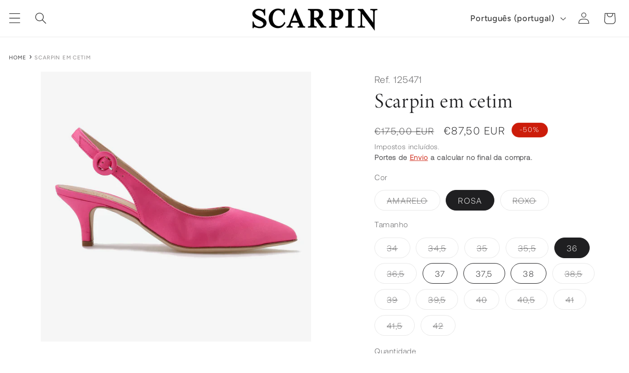

--- FILE ---
content_type: text/html; charset=utf-8
request_url: https://scarpin.pt/products/scarpin-em-cetim-125471
body_size: 33321
content:
<!doctype html>
<html class="js" lang="pt-PT">
  <head>
    <meta charset="utf-8">
    <meta http-equiv="X-UA-Compatible" content="IE=edge">
    <meta name="viewport" content="width=device-width,initial-scale=1">
    <meta name="theme-color" content="">
    <link rel="canonical" href="https://scarpin.pt/products/scarpin-em-cetim-125471"><link rel="icon" type="image/png" href="//scarpin.pt/cdn/shop/files/Scarpin_Logo-favicom-cores.png?crop=center&height=32&v=1736444592&width=32"><link rel="preconnect" href="https://fonts.shopifycdn.com" crossorigin><title>
      Scarpin em cetim
 &ndash; Loja SCARPIN</title>

    
      <meta name="description" content="Scarpin toilete aberto atrás">
    

    

<meta property="og:site_name" content="Loja SCARPIN">
<meta property="og:url" content="https://scarpin.pt/products/scarpin-em-cetim-125471">
<meta property="og:title" content="Scarpin em cetim">
<meta property="og:type" content="product">
<meta property="og:description" content="Scarpin toilete aberto atrás"><meta property="og:image" content="http://scarpin.pt/cdn/shop/files/125471-rosa-a.jpg?v=1684517812">
  <meta property="og:image:secure_url" content="https://scarpin.pt/cdn/shop/files/125471-rosa-a.jpg?v=1684517812">
  <meta property="og:image:width" content="2000">
  <meta property="og:image:height" content="2000"><meta property="og:price:amount" content="87,50">
  <meta property="og:price:currency" content="EUR"><meta name="twitter:card" content="summary_large_image">
<meta name="twitter:title" content="Scarpin em cetim">
<meta name="twitter:description" content="Scarpin toilete aberto atrás">


    <script src="//scarpin.pt/cdn/shop/t/7/assets/constants.js?v=132983761750457495441727713303" defer="defer"></script>
    <script src="//scarpin.pt/cdn/shop/t/7/assets/pubsub.js?v=158357773527763999511727713303" defer="defer"></script>
    <script src="//scarpin.pt/cdn/shop/t/7/assets/global.js?v=88558128918567037191727713303" defer="defer"></script><script src="//scarpin.pt/cdn/shop/t/7/assets/animations.js?v=88693664871331136111727713303" defer="defer"></script><script>window.performance && window.performance.mark && window.performance.mark('shopify.content_for_header.start');</script><meta name="google-site-verification" content="-p4xNiHq0XwKxPlQVn-Rcte8Qc8FwXtt0Ic1v4wc2iM">
<meta name="facebook-domain-verification" content="bx3z8ryoi71eeftsbavkm8ryyhajsf">
<meta name="facebook-domain-verification" content="ie8r2plshhpxuspuzj7i73yt8kmxq5">
<meta id="shopify-digital-wallet" name="shopify-digital-wallet" content="/27398864983/digital_wallets/dialog">
<meta name="shopify-checkout-api-token" content="6a305e8ed98fda693c80ca85cbd545d7">
<meta id="in-context-paypal-metadata" data-shop-id="27398864983" data-venmo-supported="false" data-environment="production" data-locale="en_US" data-paypal-v4="true" data-currency="EUR">
<link rel="alternate" hreflang="x-default" href="https://scarpin.pt/products/scarpin-em-cetim-125471">
<link rel="alternate" hreflang="pt" href="https://scarpin.pt/products/scarpin-em-cetim-125471">
<link rel="alternate" hreflang="en" href="https://scarpin.pt/en/products/scarpin-em-cetim-125471">
<link rel="alternate" type="application/json+oembed" href="https://scarpin.pt/products/scarpin-em-cetim-125471.oembed">
<script async="async" src="/checkouts/internal/preloads.js?locale=pt-PT"></script>
<script id="shopify-features" type="application/json">{"accessToken":"6a305e8ed98fda693c80ca85cbd545d7","betas":["rich-media-storefront-analytics"],"domain":"scarpin.pt","predictiveSearch":true,"shopId":27398864983,"locale":"pt-pt"}</script>
<script>var Shopify = Shopify || {};
Shopify.shop = "scarpin.myshopify.com";
Shopify.locale = "pt-PT";
Shopify.currency = {"active":"EUR","rate":"1.0"};
Shopify.country = "PT";
Shopify.theme = {"name":"Copy of Ride","id":172461228357,"schema_name":"Ride","schema_version":"15.0.0","theme_store_id":1500,"role":"main"};
Shopify.theme.handle = "null";
Shopify.theme.style = {"id":null,"handle":null};
Shopify.cdnHost = "scarpin.pt/cdn";
Shopify.routes = Shopify.routes || {};
Shopify.routes.root = "/";</script>
<script type="module">!function(o){(o.Shopify=o.Shopify||{}).modules=!0}(window);</script>
<script>!function(o){function n(){var o=[];function n(){o.push(Array.prototype.slice.apply(arguments))}return n.q=o,n}var t=o.Shopify=o.Shopify||{};t.loadFeatures=n(),t.autoloadFeatures=n()}(window);</script>
<script id="shop-js-analytics" type="application/json">{"pageType":"product"}</script>
<script defer="defer" async type="module" src="//scarpin.pt/cdn/shopifycloud/shop-js/modules/v2/client.init-shop-cart-sync_BQuDLUGT.pt-PT.esm.js"></script>
<script defer="defer" async type="module" src="//scarpin.pt/cdn/shopifycloud/shop-js/modules/v2/chunk.common_XemvIlbK.esm.js"></script>
<script type="module">
  await import("//scarpin.pt/cdn/shopifycloud/shop-js/modules/v2/client.init-shop-cart-sync_BQuDLUGT.pt-PT.esm.js");
await import("//scarpin.pt/cdn/shopifycloud/shop-js/modules/v2/chunk.common_XemvIlbK.esm.js");

  window.Shopify.SignInWithShop?.initShopCartSync?.({"fedCMEnabled":true,"windoidEnabled":true});

</script>
<script>(function() {
  var isLoaded = false;
  function asyncLoad() {
    if (isLoaded) return;
    isLoaded = true;
    var urls = ["https:\/\/gtranslate.io\/shopify\/gtranslate.js?shop=scarpin.myshopify.com","https:\/\/easygdpr.b-cdn.net\/v\/1553540745\/gdpr.min.js?shop=scarpin.myshopify.com","https:\/\/omnisnippet1.com\/inShop\/Embed\/shopify.js?shop=scarpin.myshopify.com","https:\/\/gdpr.good-apps.co\/storage\/js\/good_apps_gdpr-scarpin.myshopify.com.js?ver=14\u0026shop=scarpin.myshopify.com","https:\/\/fs.kaktusapp.com\/storage\/js\/kaktus_fs-scarpin.myshopify.com.js?ver=25\u0026shop=scarpin.myshopify.com"];
    for (var i = 0; i < urls.length; i++) {
      var s = document.createElement('script');
      s.type = 'text/javascript';
      s.async = true;
      s.src = urls[i];
      var x = document.getElementsByTagName('script')[0];
      x.parentNode.insertBefore(s, x);
    }
  };
  if(window.attachEvent) {
    window.attachEvent('onload', asyncLoad);
  } else {
    window.addEventListener('load', asyncLoad, false);
  }
})();</script>
<script id="__st">var __st={"a":27398864983,"offset":0,"reqid":"aa89db07-60eb-41f2-a7f7-c1278ab85df1-1769000894","pageurl":"scarpin.pt\/products\/scarpin-em-cetim-125471","u":"535a1fdca5eb","p":"product","rtyp":"product","rid":8565424521541};</script>
<script>window.ShopifyPaypalV4VisibilityTracking = true;</script>
<script id="captcha-bootstrap">!function(){'use strict';const t='contact',e='account',n='new_comment',o=[[t,t],['blogs',n],['comments',n],[t,'customer']],c=[[e,'customer_login'],[e,'guest_login'],[e,'recover_customer_password'],[e,'create_customer']],r=t=>t.map((([t,e])=>`form[action*='/${t}']:not([data-nocaptcha='true']) input[name='form_type'][value='${e}']`)).join(','),a=t=>()=>t?[...document.querySelectorAll(t)].map((t=>t.form)):[];function s(){const t=[...o],e=r(t);return a(e)}const i='password',u='form_key',d=['recaptcha-v3-token','g-recaptcha-response','h-captcha-response',i],f=()=>{try{return window.sessionStorage}catch{return}},m='__shopify_v',_=t=>t.elements[u];function p(t,e,n=!1){try{const o=window.sessionStorage,c=JSON.parse(o.getItem(e)),{data:r}=function(t){const{data:e,action:n}=t;return t[m]||n?{data:e,action:n}:{data:t,action:n}}(c);for(const[e,n]of Object.entries(r))t.elements[e]&&(t.elements[e].value=n);n&&o.removeItem(e)}catch(o){console.error('form repopulation failed',{error:o})}}const l='form_type',E='cptcha';function T(t){t.dataset[E]=!0}const w=window,h=w.document,L='Shopify',v='ce_forms',y='captcha';let A=!1;((t,e)=>{const n=(g='f06e6c50-85a8-45c8-87d0-21a2b65856fe',I='https://cdn.shopify.com/shopifycloud/storefront-forms-hcaptcha/ce_storefront_forms_captcha_hcaptcha.v1.5.2.iife.js',D={infoText:'Protegido por hCaptcha',privacyText:'Privacidade',termsText:'Termos'},(t,e,n)=>{const o=w[L][v],c=o.bindForm;if(c)return c(t,g,e,D).then(n);var r;o.q.push([[t,g,e,D],n]),r=I,A||(h.body.append(Object.assign(h.createElement('script'),{id:'captcha-provider',async:!0,src:r})),A=!0)});var g,I,D;w[L]=w[L]||{},w[L][v]=w[L][v]||{},w[L][v].q=[],w[L][y]=w[L][y]||{},w[L][y].protect=function(t,e){n(t,void 0,e),T(t)},Object.freeze(w[L][y]),function(t,e,n,w,h,L){const[v,y,A,g]=function(t,e,n){const i=e?o:[],u=t?c:[],d=[...i,...u],f=r(d),m=r(i),_=r(d.filter((([t,e])=>n.includes(e))));return[a(f),a(m),a(_),s()]}(w,h,L),I=t=>{const e=t.target;return e instanceof HTMLFormElement?e:e&&e.form},D=t=>v().includes(t);t.addEventListener('submit',(t=>{const e=I(t);if(!e)return;const n=D(e)&&!e.dataset.hcaptchaBound&&!e.dataset.recaptchaBound,o=_(e),c=g().includes(e)&&(!o||!o.value);(n||c)&&t.preventDefault(),c&&!n&&(function(t){try{if(!f())return;!function(t){const e=f();if(!e)return;const n=_(t);if(!n)return;const o=n.value;o&&e.removeItem(o)}(t);const e=Array.from(Array(32),(()=>Math.random().toString(36)[2])).join('');!function(t,e){_(t)||t.append(Object.assign(document.createElement('input'),{type:'hidden',name:u})),t.elements[u].value=e}(t,e),function(t,e){const n=f();if(!n)return;const o=[...t.querySelectorAll(`input[type='${i}']`)].map((({name:t})=>t)),c=[...d,...o],r={};for(const[a,s]of new FormData(t).entries())c.includes(a)||(r[a]=s);n.setItem(e,JSON.stringify({[m]:1,action:t.action,data:r}))}(t,e)}catch(e){console.error('failed to persist form',e)}}(e),e.submit())}));const S=(t,e)=>{t&&!t.dataset[E]&&(n(t,e.some((e=>e===t))),T(t))};for(const o of['focusin','change'])t.addEventListener(o,(t=>{const e=I(t);D(e)&&S(e,y())}));const B=e.get('form_key'),M=e.get(l),P=B&&M;t.addEventListener('DOMContentLoaded',(()=>{const t=y();if(P)for(const e of t)e.elements[l].value===M&&p(e,B);[...new Set([...A(),...v().filter((t=>'true'===t.dataset.shopifyCaptcha))])].forEach((e=>S(e,t)))}))}(h,new URLSearchParams(w.location.search),n,t,e,['guest_login'])})(!0,!0)}();</script>
<script integrity="sha256-4kQ18oKyAcykRKYeNunJcIwy7WH5gtpwJnB7kiuLZ1E=" data-source-attribution="shopify.loadfeatures" defer="defer" src="//scarpin.pt/cdn/shopifycloud/storefront/assets/storefront/load_feature-a0a9edcb.js" crossorigin="anonymous"></script>
<script data-source-attribution="shopify.dynamic_checkout.dynamic.init">var Shopify=Shopify||{};Shopify.PaymentButton=Shopify.PaymentButton||{isStorefrontPortableWallets:!0,init:function(){window.Shopify.PaymentButton.init=function(){};var t=document.createElement("script");t.src="https://scarpin.pt/cdn/shopifycloud/portable-wallets/latest/portable-wallets.pt-pt.js",t.type="module",document.head.appendChild(t)}};
</script>
<script data-source-attribution="shopify.dynamic_checkout.buyer_consent">
  function portableWalletsHideBuyerConsent(e){var t=document.getElementById("shopify-buyer-consent"),n=document.getElementById("shopify-subscription-policy-button");t&&n&&(t.classList.add("hidden"),t.setAttribute("aria-hidden","true"),n.removeEventListener("click",e))}function portableWalletsShowBuyerConsent(e){var t=document.getElementById("shopify-buyer-consent"),n=document.getElementById("shopify-subscription-policy-button");t&&n&&(t.classList.remove("hidden"),t.removeAttribute("aria-hidden"),n.addEventListener("click",e))}window.Shopify?.PaymentButton&&(window.Shopify.PaymentButton.hideBuyerConsent=portableWalletsHideBuyerConsent,window.Shopify.PaymentButton.showBuyerConsent=portableWalletsShowBuyerConsent);
</script>
<script data-source-attribution="shopify.dynamic_checkout.cart.bootstrap">document.addEventListener("DOMContentLoaded",(function(){function t(){return document.querySelector("shopify-accelerated-checkout-cart, shopify-accelerated-checkout")}if(t())Shopify.PaymentButton.init();else{new MutationObserver((function(e,n){t()&&(Shopify.PaymentButton.init(),n.disconnect())})).observe(document.body,{childList:!0,subtree:!0})}}));
</script>
<script id='scb4127' type='text/javascript' async='' src='https://scarpin.pt/cdn/shopifycloud/privacy-banner/storefront-banner.js'></script><link id="shopify-accelerated-checkout-styles" rel="stylesheet" media="screen" href="https://scarpin.pt/cdn/shopifycloud/portable-wallets/latest/accelerated-checkout-backwards-compat.css" crossorigin="anonymous">
<style id="shopify-accelerated-checkout-cart">
        #shopify-buyer-consent {
  margin-top: 1em;
  display: inline-block;
  width: 100%;
}

#shopify-buyer-consent.hidden {
  display: none;
}

#shopify-subscription-policy-button {
  background: none;
  border: none;
  padding: 0;
  text-decoration: underline;
  font-size: inherit;
  cursor: pointer;
}

#shopify-subscription-policy-button::before {
  box-shadow: none;
}

      </style>
<script id="sections-script" data-sections="header" defer="defer" src="//scarpin.pt/cdn/shop/t/7/compiled_assets/scripts.js?v=2514"></script>
<script>window.performance && window.performance.mark && window.performance.mark('shopify.content_for_header.end');</script>


    

    <style data-shopify>
      @font-face {
  font-family: Figtree;
  font-weight: 500;
  font-style: normal;
  font-display: swap;
  src: url("//scarpin.pt/cdn/fonts/figtree/figtree_n5.3b6b7df38aa5986536945796e1f947445832047c.woff2") format("woff2"),
       url("//scarpin.pt/cdn/fonts/figtree/figtree_n5.f26bf6dcae278b0ed902605f6605fa3338e81dab.woff") format("woff");
}

      @font-face {
  font-family: Figtree;
  font-weight: 700;
  font-style: normal;
  font-display: swap;
  src: url("//scarpin.pt/cdn/fonts/figtree/figtree_n7.2fd9bfe01586148e644724096c9d75e8c7a90e55.woff2") format("woff2"),
       url("//scarpin.pt/cdn/fonts/figtree/figtree_n7.ea05de92d862f9594794ab281c4c3a67501ef5fc.woff") format("woff");
}

      @font-face {
  font-family: Figtree;
  font-weight: 500;
  font-style: italic;
  font-display: swap;
  src: url("//scarpin.pt/cdn/fonts/figtree/figtree_i5.969396f679a62854cf82dbf67acc5721e41351f0.woff2") format("woff2"),
       url("//scarpin.pt/cdn/fonts/figtree/figtree_i5.93bc1cad6c73ca9815f9777c49176dfc9d2890dd.woff") format("woff");
}

      @font-face {
  font-family: Figtree;
  font-weight: 700;
  font-style: italic;
  font-display: swap;
  src: url("//scarpin.pt/cdn/fonts/figtree/figtree_i7.06add7096a6f2ab742e09ec7e498115904eda1fe.woff2") format("woff2"),
       url("//scarpin.pt/cdn/fonts/figtree/figtree_i7.ee584b5fcaccdbb5518c0228158941f8df81b101.woff") format("woff");
}

      

    

      
        :root,
        .color-scheme-1 {
          --color-background: 255,255,255;
        
          --gradient-background: #ffffff;
        

        

        --color-foreground: 31,31,33;
        --color-background-contrast: 191,191,191;
        --color-shadow: 0,0,0;
        --color-button: 204,28,10;
        --color-button-text: 255,255,255;
        --color-secondary-button: 255,255,255;
        --color-secondary-button-text: 204,28,10;
        --color-link: 204,28,10;
        --color-badge-foreground: 31,31,33;
        --color-badge-background: 255,255,255;
        --color-badge-border: 31,31,33;
        --payment-terms-background-color: rgb(255 255 255);
      }
      
        
        .color-scheme-2 {
          --color-background: 0,0,0;
        
          --gradient-background: #000000;
        

        

        --color-foreground: 255,255,255;
        --color-background-contrast: 128,128,128;
        --color-shadow: 102,102,102;
        --color-button: 255,255,255;
        --color-button-text: 0,0,0;
        --color-secondary-button: 0,0,0;
        --color-secondary-button-text: 255,255,255;
        --color-link: 255,255,255;
        --color-badge-foreground: 255,255,255;
        --color-badge-background: 0,0,0;
        --color-badge-border: 255,255,255;
        --payment-terms-background-color: rgb(0 0 0);
      }
      
        
        .color-scheme-3 {
          --color-background: 255,255,255;
        
          --gradient-background: #ffffff;
        

        

        --color-foreground: 31,31,33;
        --color-background-contrast: 191,191,191;
        --color-shadow: 102,102,102;
        --color-button: 31,31,33;
        --color-button-text: 255,255,255;
        --color-secondary-button: 255,255,255;
        --color-secondary-button-text: 31,31,33;
        --color-link: 31,31,33;
        --color-badge-foreground: 31,31,33;
        --color-badge-background: 255,255,255;
        --color-badge-border: 31,31,33;
        --payment-terms-background-color: rgb(255 255 255);
      }
      
        
        .color-scheme-4 {
          --color-background: 204,28,10;
        
          --gradient-background: #cc1c0a;
        

        

        --color-foreground: 255,255,255;
        --color-background-contrast: 82,11,4;
        --color-shadow: 255,255,255;
        --color-button: 255,255,255;
        --color-button-text: 204,28,10;
        --color-secondary-button: 204,28,10;
        --color-secondary-button-text: 255,255,255;
        --color-link: 255,255,255;
        --color-badge-foreground: 255,255,255;
        --color-badge-background: 204,28,10;
        --color-badge-border: 255,255,255;
        --payment-terms-background-color: rgb(204 28 10);
      }
      
        
        .color-scheme-5 {
          --color-background: 0,252,237;
        
          --gradient-background: #00fced;
        

        

        --color-foreground: 31,31,33;
        --color-background-contrast: 0,125,117;
        --color-shadow: 255,255,255;
        --color-button: 31,31,33;
        --color-button-text: 0,252,237;
        --color-secondary-button: 0,252,237;
        --color-secondary-button-text: 31,31,33;
        --color-link: 31,31,33;
        --color-badge-foreground: 31,31,33;
        --color-badge-background: 0,252,237;
        --color-badge-border: 31,31,33;
        --payment-terms-background-color: rgb(0 252 237);
      }
      
        
        .color-scheme-ae1ac8ea-2d2b-4f21-82a8-4cdc19006cec {
          --color-background: 31,31,33;
        
          --gradient-background: #1f1f21;
        

        

        --color-foreground: 255,255,255;
        --color-background-contrast: 43,43,46;
        --color-shadow: 255,255,255;
        --color-button: 227,252,2;
        --color-button-text: 31,31,33;
        --color-secondary-button: 31,31,33;
        --color-secondary-button-text: 227,252,2;
        --color-link: 227,252,2;
        --color-badge-foreground: 255,255,255;
        --color-badge-background: 31,31,33;
        --color-badge-border: 255,255,255;
        --payment-terms-background-color: rgb(31 31 33);
      }
      
        
        .color-scheme-0e1baba4-6022-4bf2-bb7b-0653823e831a {
          --color-background: 124,22,76;
        
          --gradient-background: #7c164c;
        

        

        --color-foreground: 255,255,255;
        --color-background-contrast: 146,26,89;
        --color-shadow: 255,255,255;
        --color-button: 255,255,255;
        --color-button-text: 124,22,76;
        --color-secondary-button: 124,22,76;
        --color-secondary-button-text: 255,255,255;
        --color-link: 255,255,255;
        --color-badge-foreground: 255,255,255;
        --color-badge-background: 124,22,76;
        --color-badge-border: 255,255,255;
        --payment-terms-background-color: rgb(124 22 76);
      }
      
        
        .color-scheme-77d559a0-5e7c-4922-becc-45e821c34a0b {
          --color-background: 125,125,85;
        
          --gradient-background: #7d7d55;
        

        

        --color-foreground: 255,255,255;
        --color-background-contrast: 49,49,33;
        --color-shadow: 255,255,255;
        --color-button: 255,255,255;
        --color-button-text: 125,125,85;
        --color-secondary-button: 125,125,85;
        --color-secondary-button-text: 255,255,255;
        --color-link: 255,255,255;
        --color-badge-foreground: 255,255,255;
        --color-badge-background: 125,125,85;
        --color-badge-border: 255,255,255;
        --payment-terms-background-color: rgb(125 125 85);
      }
      
        
        .color-scheme-1dcb737e-0322-43d0-b2bf-5a919895be44 {
          --color-background: 255,255,255;
        
          --gradient-background: #ffffff;
        

        

        --color-foreground: 56,56,56;
        --color-background-contrast: 191,191,191;
        --color-shadow: 102,102,102;
        --color-button: 204,28,10;
        --color-button-text: 255,255,255;
        --color-secondary-button: 255,255,255;
        --color-secondary-button-text: 204,28,10;
        --color-link: 204,28,10;
        --color-badge-foreground: 56,56,56;
        --color-badge-background: 255,255,255;
        --color-badge-border: 56,56,56;
        --payment-terms-background-color: rgb(255 255 255);
      }
      
        
        .color-scheme-d0bf2d30-9e8f-4639-9cc5-a92a98e38d46 {
          --color-background: 255,255,255;
        
          --gradient-background: #ffffff;
        

        

        --color-foreground: 204,28,10;
        --color-background-contrast: 191,191,191;
        --color-shadow: 0,0,0;
        --color-button: 204,28,10;
        --color-button-text: 255,255,255;
        --color-secondary-button: 255,255,255;
        --color-secondary-button-text: 204,28,10;
        --color-link: 204,28,10;
        --color-badge-foreground: 204,28,10;
        --color-badge-background: 255,255,255;
        --color-badge-border: 204,28,10;
        --payment-terms-background-color: rgb(255 255 255);
      }
      
        
        .color-scheme-5b940fe4-ea3e-439c-b11b-11625680b0bf {
          --color-background: 249,249,249;
        
          --gradient-background: #f9f9f9;
        

        

        --color-foreground: 0,0,0;
        --color-background-contrast: 185,185,185;
        --color-shadow: 0,0,0;
        --color-button: 204,28,10;
        --color-button-text: 255,255,255;
        --color-secondary-button: 249,249,249;
        --color-secondary-button-text: 204,28,10;
        --color-link: 204,28,10;
        --color-badge-foreground: 0,0,0;
        --color-badge-background: 249,249,249;
        --color-badge-border: 0,0,0;
        --payment-terms-background-color: rgb(249 249 249);
      }
      
        
        .color-scheme-b7fa9253-ab75-4c4d-8ce6-2bf54fa29f6b {
          --color-background: 204,28,10;
        
          --gradient-background: #cc1c0a;
        

        

        --color-foreground: 255,255,255;
        --color-background-contrast: 82,11,4;
        --color-shadow: 0,0,0;
        --color-button: 255,255,255;
        --color-button-text: 204,28,10;
        --color-secondary-button: 204,28,10;
        --color-secondary-button-text: 255,255,255;
        --color-link: 255,255,255;
        --color-badge-foreground: 255,255,255;
        --color-badge-background: 204,28,10;
        --color-badge-border: 255,255,255;
        --payment-terms-background-color: rgb(204 28 10);
      }
      

      body, .color-scheme-1, .color-scheme-2, .color-scheme-3, .color-scheme-4, .color-scheme-5, .color-scheme-ae1ac8ea-2d2b-4f21-82a8-4cdc19006cec, .color-scheme-0e1baba4-6022-4bf2-bb7b-0653823e831a, .color-scheme-77d559a0-5e7c-4922-becc-45e821c34a0b, .color-scheme-1dcb737e-0322-43d0-b2bf-5a919895be44, .color-scheme-d0bf2d30-9e8f-4639-9cc5-a92a98e38d46, .color-scheme-5b940fe4-ea3e-439c-b11b-11625680b0bf, .color-scheme-b7fa9253-ab75-4c4d-8ce6-2bf54fa29f6b {
        color: rgba(var(--color-foreground), 0.75);
        background-color: rgb(var(--color-background));
      }

      :root {
        --font-body-family: Figtree, sans-serif;
        --font-body-style: normal;
        --font-body-weight: 500;
        --font-body-weight-bold: 800;

        --font-heading-family: "New York", Iowan Old Style, Apple Garamond, Baskerville, Times New Roman, Droid Serif, Times, Source Serif Pro, serif, Apple Color Emoji, Segoe UI Emoji, Segoe UI Symbol;
        --font-heading-style: normal;
        --font-heading-weight: 400;

        --font-body-scale: 1.2;
        --font-heading-scale: 0.875;

        --media-padding: px;
        --media-border-opacity: 0.65;
        --media-border-width: 0px;
        --media-radius: 0px;
        --media-shadow-opacity: 0.0;
        --media-shadow-horizontal-offset: 0px;
        --media-shadow-vertical-offset: 2px;
        --media-shadow-blur-radius: 5px;
        --media-shadow-visible: 0;

        --page-width: 160rem;
        --page-width-margin: 0rem;

        --product-card-image-padding: 0.0rem;
        --product-card-corner-radius: 0.0rem;
        --product-card-text-alignment: left;
        --product-card-border-width: 0.1rem;
        --product-card-border-opacity: 0.1;
        --product-card-shadow-opacity: 0.0;
        --product-card-shadow-visible: 0;
        --product-card-shadow-horizontal-offset: 0.2rem;
        --product-card-shadow-vertical-offset: 0.2rem;
        --product-card-shadow-blur-radius: 0.5rem;

        --collection-card-image-padding: 0.0rem;
        --collection-card-corner-radius: 0.0rem;
        --collection-card-text-alignment: right;
        --collection-card-border-width: 0.0rem;
        --collection-card-border-opacity: 0.1;
        --collection-card-shadow-opacity: 0.0;
        --collection-card-shadow-visible: 0;
        --collection-card-shadow-horizontal-offset: 0.0rem;
        --collection-card-shadow-vertical-offset: 0.0rem;
        --collection-card-shadow-blur-radius: 0.0rem;

        --blog-card-image-padding: 0.0rem;
        --blog-card-corner-radius: 0.0rem;
        --blog-card-text-alignment: left;
        --blog-card-border-width: 0.0rem;
        --blog-card-border-opacity: 0.1;
        --blog-card-shadow-opacity: 0.0;
        --blog-card-shadow-visible: 0;
        --blog-card-shadow-horizontal-offset: 0.0rem;
        --blog-card-shadow-vertical-offset: 0.4rem;
        --blog-card-shadow-blur-radius: 0.5rem;

        --badge-corner-radius: 4.0rem;

        --popup-border-width: 1px;
        --popup-border-opacity: 0.1;
        --popup-corner-radius: 0px;
        --popup-shadow-opacity: 0.0;
        --popup-shadow-horizontal-offset: 0px;
        --popup-shadow-vertical-offset: 4px;
        --popup-shadow-blur-radius: 5px;

        --drawer-border-width: 1px;
        --drawer-border-opacity: 0.1;
        --drawer-shadow-opacity: 0.0;
        --drawer-shadow-horizontal-offset: 0px;
        --drawer-shadow-vertical-offset: 4px;
        --drawer-shadow-blur-radius: 5px;

        --spacing-sections-desktop: 0px;
        --spacing-sections-mobile: 0px;

        --grid-desktop-vertical-spacing: 4px;
        --grid-desktop-horizontal-spacing: 8px;
        --grid-mobile-vertical-spacing: 2px;
        --grid-mobile-horizontal-spacing: 4px;

        --text-boxes-border-opacity: 1.0;
        --text-boxes-border-width: 0px;
        --text-boxes-radius: 0px;
        --text-boxes-shadow-opacity: 0.0;
        --text-boxes-shadow-visible: 0;
        --text-boxes-shadow-horizontal-offset: 0px;
        --text-boxes-shadow-vertical-offset: 4px;
        --text-boxes-shadow-blur-radius: 5px;

        --buttons-radius: 4px;
        --buttons-radius-outset: 5px;
        --buttons-border-width: 1px;
        --buttons-border-opacity: 1.0;
        --buttons-shadow-opacity: 0.1;
        --buttons-shadow-visible: 1;
        --buttons-shadow-horizontal-offset: 2px;
        --buttons-shadow-vertical-offset: 2px;
        --buttons-shadow-blur-radius: 5px;
        --buttons-border-offset: 0.3px;

        --inputs-radius: 0px;
        --inputs-border-width: 1px;
        --inputs-border-opacity: 0.55;
        --inputs-shadow-opacity: 0.0;
        --inputs-shadow-horizontal-offset: 0px;
        --inputs-margin-offset: 0px;
        --inputs-shadow-vertical-offset: 4px;
        --inputs-shadow-blur-radius: 5px;
        --inputs-radius-outset: 0px;

        --variant-pills-radius: 40px;
        --variant-pills-border-width: 1px;
        --variant-pills-border-opacity: 1.0;
        --variant-pills-shadow-opacity: 0.0;
        --variant-pills-shadow-horizontal-offset: 0px;
        --variant-pills-shadow-vertical-offset: 4px;
        --variant-pills-shadow-blur-radius: 5px;
      }

      *,
      *::before,
      *::after {
        box-sizing: inherit;
      }

      html {
        box-sizing: border-box;
        font-size: calc(var(--font-body-scale) * 62.5%);
        height: 100%;
      }

      body {
        display: grid;
        grid-template-rows: auto auto 1fr auto;
        grid-template-columns: 100%;
        min-height: 100%;
        margin: 0;
        font-size: 1.5rem;
        letter-spacing: 0.06rem;
        line-height: calc(1 + 0.8 / var(--font-body-scale));
        font-family: var(--font-body-family);
        font-style: var(--font-body-style);
        font-weight: var(--font-body-weight);
      }

      @media screen and (min-width: 750px) {
        body {
          font-size: 1.6rem;
        }
      }
    </style>

    <link href="//scarpin.pt/cdn/shop/t/7/assets/base.css?v=144968985024194912401727713303" rel="stylesheet" type="text/css" media="all" />

      <link rel="preload" as="font" href="//scarpin.pt/cdn/fonts/figtree/figtree_n5.3b6b7df38aa5986536945796e1f947445832047c.woff2" type="font/woff2" crossorigin>
      
<link href="//scarpin.pt/cdn/shop/t/7/assets/component-localization-form.css?v=120620094879297847921727713303" rel="stylesheet" type="text/css" media="all" />
      <script src="//scarpin.pt/cdn/shop/t/7/assets/localization-form.js?v=144176611646395275351727713303" defer="defer"></script><link
        rel="stylesheet"
        href="//scarpin.pt/cdn/shop/t/7/assets/component-predictive-search.css?v=118923337488134913561727713303"
        media="print"
        onload="this.media='all'"
      ><link rel="preload" as="font" href="https://cdn.shopify.com/s/files/1/0273/9886/4983/files/MinionVariableConcept-Roman.otf?v=1721316400" type="font/otf" crossorigin>
     <link rel="preload" as="font" href="https://cdn.shopify.com/s/files/1/0273/9886/4983/files/MinionVariableConcept-Italic.otf?v=1721319003" type="font/otf" crossorigin>
    <link rel="preload" as="font" href="https://cdn.shopify.com/s/files/1/0273/9886/4983/files/Aeonik-Light.otf?v=1721317674" type="font/otf" crossorigin>
    <link rel="preload" as="font" href="https://cdn.shopify.com/s/files/1/0273/9886/4983/files/Aeonik-LightItalic.otf?v=1721320415" type="font/otf" crossorigin>
    <link rel="preload" as="font" href="https://cdn.shopify.com/s/files/1/0273/9886/4983/files/Aeonik-Bold.otf?v=1721320421" type="font/otf" crossorigin>
    
    <link href="//scarpin.pt/cdn/shop/t/7/assets/wsg_custom.css?v=137727626248392983741760688561" rel="stylesheet" type="text/css" media="all" />
    <script src="//scarpin.pt/cdn/shop/t/7/assets/wsg_custom.js?v=3272637474839501641758292107" defer="defer"></script>

    <script>
      if (Shopify.designMode) {
        document.documentElement.classList.add('shopify-design-mode');
      }
    </script>
  <link href="https://monorail-edge.shopifysvc.com" rel="dns-prefetch">
<script>(function(){if ("sendBeacon" in navigator && "performance" in window) {try {var session_token_from_headers = performance.getEntriesByType('navigation')[0].serverTiming.find(x => x.name == '_s').description;} catch {var session_token_from_headers = undefined;}var session_cookie_matches = document.cookie.match(/_shopify_s=([^;]*)/);var session_token_from_cookie = session_cookie_matches && session_cookie_matches.length === 2 ? session_cookie_matches[1] : "";var session_token = session_token_from_headers || session_token_from_cookie || "";function handle_abandonment_event(e) {var entries = performance.getEntries().filter(function(entry) {return /monorail-edge.shopifysvc.com/.test(entry.name);});if (!window.abandonment_tracked && entries.length === 0) {window.abandonment_tracked = true;var currentMs = Date.now();var navigation_start = performance.timing.navigationStart;var payload = {shop_id: 27398864983,url: window.location.href,navigation_start,duration: currentMs - navigation_start,session_token,page_type: "product"};window.navigator.sendBeacon("https://monorail-edge.shopifysvc.com/v1/produce", JSON.stringify({schema_id: "online_store_buyer_site_abandonment/1.1",payload: payload,metadata: {event_created_at_ms: currentMs,event_sent_at_ms: currentMs}}));}}window.addEventListener('pagehide', handle_abandonment_event);}}());</script>
<script id="web-pixels-manager-setup">(function e(e,d,r,n,o){if(void 0===o&&(o={}),!Boolean(null===(a=null===(i=window.Shopify)||void 0===i?void 0:i.analytics)||void 0===a?void 0:a.replayQueue)){var i,a;window.Shopify=window.Shopify||{};var t=window.Shopify;t.analytics=t.analytics||{};var s=t.analytics;s.replayQueue=[],s.publish=function(e,d,r){return s.replayQueue.push([e,d,r]),!0};try{self.performance.mark("wpm:start")}catch(e){}var l=function(){var e={modern:/Edge?\/(1{2}[4-9]|1[2-9]\d|[2-9]\d{2}|\d{4,})\.\d+(\.\d+|)|Firefox\/(1{2}[4-9]|1[2-9]\d|[2-9]\d{2}|\d{4,})\.\d+(\.\d+|)|Chrom(ium|e)\/(9{2}|\d{3,})\.\d+(\.\d+|)|(Maci|X1{2}).+ Version\/(15\.\d+|(1[6-9]|[2-9]\d|\d{3,})\.\d+)([,.]\d+|)( \(\w+\)|)( Mobile\/\w+|) Safari\/|Chrome.+OPR\/(9{2}|\d{3,})\.\d+\.\d+|(CPU[ +]OS|iPhone[ +]OS|CPU[ +]iPhone|CPU IPhone OS|CPU iPad OS)[ +]+(15[._]\d+|(1[6-9]|[2-9]\d|\d{3,})[._]\d+)([._]\d+|)|Android:?[ /-](13[3-9]|1[4-9]\d|[2-9]\d{2}|\d{4,})(\.\d+|)(\.\d+|)|Android.+Firefox\/(13[5-9]|1[4-9]\d|[2-9]\d{2}|\d{4,})\.\d+(\.\d+|)|Android.+Chrom(ium|e)\/(13[3-9]|1[4-9]\d|[2-9]\d{2}|\d{4,})\.\d+(\.\d+|)|SamsungBrowser\/([2-9]\d|\d{3,})\.\d+/,legacy:/Edge?\/(1[6-9]|[2-9]\d|\d{3,})\.\d+(\.\d+|)|Firefox\/(5[4-9]|[6-9]\d|\d{3,})\.\d+(\.\d+|)|Chrom(ium|e)\/(5[1-9]|[6-9]\d|\d{3,})\.\d+(\.\d+|)([\d.]+$|.*Safari\/(?![\d.]+ Edge\/[\d.]+$))|(Maci|X1{2}).+ Version\/(10\.\d+|(1[1-9]|[2-9]\d|\d{3,})\.\d+)([,.]\d+|)( \(\w+\)|)( Mobile\/\w+|) Safari\/|Chrome.+OPR\/(3[89]|[4-9]\d|\d{3,})\.\d+\.\d+|(CPU[ +]OS|iPhone[ +]OS|CPU[ +]iPhone|CPU IPhone OS|CPU iPad OS)[ +]+(10[._]\d+|(1[1-9]|[2-9]\d|\d{3,})[._]\d+)([._]\d+|)|Android:?[ /-](13[3-9]|1[4-9]\d|[2-9]\d{2}|\d{4,})(\.\d+|)(\.\d+|)|Mobile Safari.+OPR\/([89]\d|\d{3,})\.\d+\.\d+|Android.+Firefox\/(13[5-9]|1[4-9]\d|[2-9]\d{2}|\d{4,})\.\d+(\.\d+|)|Android.+Chrom(ium|e)\/(13[3-9]|1[4-9]\d|[2-9]\d{2}|\d{4,})\.\d+(\.\d+|)|Android.+(UC? ?Browser|UCWEB|U3)[ /]?(15\.([5-9]|\d{2,})|(1[6-9]|[2-9]\d|\d{3,})\.\d+)\.\d+|SamsungBrowser\/(5\.\d+|([6-9]|\d{2,})\.\d+)|Android.+MQ{2}Browser\/(14(\.(9|\d{2,})|)|(1[5-9]|[2-9]\d|\d{3,})(\.\d+|))(\.\d+|)|K[Aa][Ii]OS\/(3\.\d+|([4-9]|\d{2,})\.\d+)(\.\d+|)/},d=e.modern,r=e.legacy,n=navigator.userAgent;return n.match(d)?"modern":n.match(r)?"legacy":"unknown"}(),u="modern"===l?"modern":"legacy",c=(null!=n?n:{modern:"",legacy:""})[u],f=function(e){return[e.baseUrl,"/wpm","/b",e.hashVersion,"modern"===e.buildTarget?"m":"l",".js"].join("")}({baseUrl:d,hashVersion:r,buildTarget:u}),m=function(e){var d=e.version,r=e.bundleTarget,n=e.surface,o=e.pageUrl,i=e.monorailEndpoint;return{emit:function(e){var a=e.status,t=e.errorMsg,s=(new Date).getTime(),l=JSON.stringify({metadata:{event_sent_at_ms:s},events:[{schema_id:"web_pixels_manager_load/3.1",payload:{version:d,bundle_target:r,page_url:o,status:a,surface:n,error_msg:t},metadata:{event_created_at_ms:s}}]});if(!i)return console&&console.warn&&console.warn("[Web Pixels Manager] No Monorail endpoint provided, skipping logging."),!1;try{return self.navigator.sendBeacon.bind(self.navigator)(i,l)}catch(e){}var u=new XMLHttpRequest;try{return u.open("POST",i,!0),u.setRequestHeader("Content-Type","text/plain"),u.send(l),!0}catch(e){return console&&console.warn&&console.warn("[Web Pixels Manager] Got an unhandled error while logging to Monorail."),!1}}}}({version:r,bundleTarget:l,surface:e.surface,pageUrl:self.location.href,monorailEndpoint:e.monorailEndpoint});try{o.browserTarget=l,function(e){var d=e.src,r=e.async,n=void 0===r||r,o=e.onload,i=e.onerror,a=e.sri,t=e.scriptDataAttributes,s=void 0===t?{}:t,l=document.createElement("script"),u=document.querySelector("head"),c=document.querySelector("body");if(l.async=n,l.src=d,a&&(l.integrity=a,l.crossOrigin="anonymous"),s)for(var f in s)if(Object.prototype.hasOwnProperty.call(s,f))try{l.dataset[f]=s[f]}catch(e){}if(o&&l.addEventListener("load",o),i&&l.addEventListener("error",i),u)u.appendChild(l);else{if(!c)throw new Error("Did not find a head or body element to append the script");c.appendChild(l)}}({src:f,async:!0,onload:function(){if(!function(){var e,d;return Boolean(null===(d=null===(e=window.Shopify)||void 0===e?void 0:e.analytics)||void 0===d?void 0:d.initialized)}()){var d=window.webPixelsManager.init(e)||void 0;if(d){var r=window.Shopify.analytics;r.replayQueue.forEach((function(e){var r=e[0],n=e[1],o=e[2];d.publishCustomEvent(r,n,o)})),r.replayQueue=[],r.publish=d.publishCustomEvent,r.visitor=d.visitor,r.initialized=!0}}},onerror:function(){return m.emit({status:"failed",errorMsg:"".concat(f," has failed to load")})},sri:function(e){var d=/^sha384-[A-Za-z0-9+/=]+$/;return"string"==typeof e&&d.test(e)}(c)?c:"",scriptDataAttributes:o}),m.emit({status:"loading"})}catch(e){m.emit({status:"failed",errorMsg:(null==e?void 0:e.message)||"Unknown error"})}}})({shopId: 27398864983,storefrontBaseUrl: "https://scarpin.pt",extensionsBaseUrl: "https://extensions.shopifycdn.com/cdn/shopifycloud/web-pixels-manager",monorailEndpoint: "https://monorail-edge.shopifysvc.com/unstable/produce_batch",surface: "storefront-renderer",enabledBetaFlags: ["2dca8a86"],webPixelsConfigList: [{"id":"904692037","configuration":"{\"config\":\"{\\\"pixel_id\\\":\\\"G-GJRWDVBNZX\\\",\\\"target_country\\\":\\\"PT\\\",\\\"gtag_events\\\":[{\\\"type\\\":\\\"search\\\",\\\"action_label\\\":[\\\"G-GJRWDVBNZX\\\",\\\"AW-16637736092\\\/cziECIKI_cAZEJzpvv09\\\"]},{\\\"type\\\":\\\"begin_checkout\\\",\\\"action_label\\\":[\\\"G-GJRWDVBNZX\\\",\\\"AW-16637736092\\\/SodvCIiI_cAZEJzpvv09\\\"]},{\\\"type\\\":\\\"view_item\\\",\\\"action_label\\\":[\\\"G-GJRWDVBNZX\\\",\\\"AW-16637736092\\\/AoWWCP-H_cAZEJzpvv09\\\",\\\"MC-MYT8PWFPVK\\\"]},{\\\"type\\\":\\\"purchase\\\",\\\"action_label\\\":[\\\"G-GJRWDVBNZX\\\",\\\"AW-16637736092\\\/lDDXCPmH_cAZEJzpvv09\\\",\\\"MC-MYT8PWFPVK\\\"]},{\\\"type\\\":\\\"page_view\\\",\\\"action_label\\\":[\\\"G-GJRWDVBNZX\\\",\\\"AW-16637736092\\\/OfsGCPyH_cAZEJzpvv09\\\",\\\"MC-MYT8PWFPVK\\\"]},{\\\"type\\\":\\\"add_payment_info\\\",\\\"action_label\\\":[\\\"G-GJRWDVBNZX\\\",\\\"AW-16637736092\\\/uEJZCIuI_cAZEJzpvv09\\\"]},{\\\"type\\\":\\\"add_to_cart\\\",\\\"action_label\\\":[\\\"G-GJRWDVBNZX\\\",\\\"AW-16637736092\\\/eiLoCIWI_cAZEJzpvv09\\\"]}],\\\"enable_monitoring_mode\\\":false}\"}","eventPayloadVersion":"v1","runtimeContext":"OPEN","scriptVersion":"b2a88bafab3e21179ed38636efcd8a93","type":"APP","apiClientId":1780363,"privacyPurposes":[],"dataSharingAdjustments":{"protectedCustomerApprovalScopes":["read_customer_address","read_customer_email","read_customer_name","read_customer_personal_data","read_customer_phone"]}},{"id":"415564101","configuration":"{\"pixel_id\":\"262363665828100\",\"pixel_type\":\"facebook_pixel\",\"metaapp_system_user_token\":\"-\"}","eventPayloadVersion":"v1","runtimeContext":"OPEN","scriptVersion":"ca16bc87fe92b6042fbaa3acc2fbdaa6","type":"APP","apiClientId":2329312,"privacyPurposes":["ANALYTICS","MARKETING","SALE_OF_DATA"],"dataSharingAdjustments":{"protectedCustomerApprovalScopes":["read_customer_address","read_customer_email","read_customer_name","read_customer_personal_data","read_customer_phone"]}},{"id":"shopify-app-pixel","configuration":"{}","eventPayloadVersion":"v1","runtimeContext":"STRICT","scriptVersion":"0450","apiClientId":"shopify-pixel","type":"APP","privacyPurposes":["ANALYTICS","MARKETING"]},{"id":"shopify-custom-pixel","eventPayloadVersion":"v1","runtimeContext":"LAX","scriptVersion":"0450","apiClientId":"shopify-pixel","type":"CUSTOM","privacyPurposes":["ANALYTICS","MARKETING"]}],isMerchantRequest: false,initData: {"shop":{"name":"Loja SCARPIN","paymentSettings":{"currencyCode":"EUR"},"myshopifyDomain":"scarpin.myshopify.com","countryCode":"PT","storefrontUrl":"https:\/\/scarpin.pt"},"customer":null,"cart":null,"checkout":null,"productVariants":[{"price":{"amount":87.5,"currencyCode":"EUR"},"product":{"title":"Scarpin em cetim","vendor":"LUCA GROSSI","id":"8565424521541","untranslatedTitle":"Scarpin em cetim","url":"\/products\/scarpin-em-cetim-125471","type":"SCARPINS OUTLET"},"id":"55787748720965","image":{"src":"\/\/scarpin.pt\/cdn\/shop\/files\/125471-rosa-a.jpg?v=1684517812"},"sku":"125471_021_034","title":"AMARELO \/ 34","untranslatedTitle":"AMARELO \/ 34"},{"price":{"amount":87.5,"currencyCode":"EUR"},"product":{"title":"Scarpin em cetim","vendor":"LUCA GROSSI","id":"8565424521541","untranslatedTitle":"Scarpin em cetim","url":"\/products\/scarpin-em-cetim-125471","type":"SCARPINS OUTLET"},"id":"55787747901765","image":{"src":"\/\/scarpin.pt\/cdn\/shop\/files\/125471-rosa-a.jpg?v=1684517812"},"sku":"125471_111_034","title":"ROSA \/ 34","untranslatedTitle":"ROSA \/ 34"},{"price":{"amount":87.5,"currencyCode":"EUR"},"product":{"title":"Scarpin em cetim","vendor":"LUCA GROSSI","id":"8565424521541","untranslatedTitle":"Scarpin em cetim","url":"\/products\/scarpin-em-cetim-125471","type":"SCARPINS OUTLET"},"id":"55787748163909","image":{"src":"\/\/scarpin.pt\/cdn\/shop\/files\/125471-rosa-a.jpg?v=1684517812"},"sku":"125471_094_034","title":"ROXO \/ 34","untranslatedTitle":"ROXO \/ 34"},{"price":{"amount":87.5,"currencyCode":"EUR"},"product":{"title":"Scarpin em cetim","vendor":"LUCA GROSSI","id":"8565424521541","untranslatedTitle":"Scarpin em cetim","url":"\/products\/scarpin-em-cetim-125471","type":"SCARPINS OUTLET"},"id":"55787748753733","image":{"src":"\/\/scarpin.pt\/cdn\/shop\/files\/125471-rosa-a.jpg?v=1684517812"},"sku":"125471_021_345","title":"AMARELO \/ 34,5","untranslatedTitle":"AMARELO \/ 34,5"},{"price":{"amount":87.5,"currencyCode":"EUR"},"product":{"title":"Scarpin em cetim","vendor":"LUCA GROSSI","id":"8565424521541","untranslatedTitle":"Scarpin em cetim","url":"\/products\/scarpin-em-cetim-125471","type":"SCARPINS OUTLET"},"id":"55787747934533","image":{"src":"\/\/scarpin.pt\/cdn\/shop\/files\/125471-rosa-a.jpg?v=1684517812"},"sku":"125471_111_345","title":"ROSA \/ 34,5","untranslatedTitle":"ROSA \/ 34,5"},{"price":{"amount":87.5,"currencyCode":"EUR"},"product":{"title":"Scarpin em cetim","vendor":"LUCA GROSSI","id":"8565424521541","untranslatedTitle":"Scarpin em cetim","url":"\/products\/scarpin-em-cetim-125471","type":"SCARPINS OUTLET"},"id":"55787748196677","image":{"src":"\/\/scarpin.pt\/cdn\/shop\/files\/125471-rosa-a.jpg?v=1684517812"},"sku":"125471_094_345","title":"ROXO \/ 34,5","untranslatedTitle":"ROXO \/ 34,5"},{"price":{"amount":87.5,"currencyCode":"EUR"},"product":{"title":"Scarpin em cetim","vendor":"LUCA GROSSI","id":"8565424521541","untranslatedTitle":"Scarpin em cetim","url":"\/products\/scarpin-em-cetim-125471","type":"SCARPINS OUTLET"},"id":"55787748786501","image":{"src":"\/\/scarpin.pt\/cdn\/shop\/files\/125471-rosa-a.jpg?v=1684517812"},"sku":"125471_021_035","title":"AMARELO \/ 35","untranslatedTitle":"AMARELO \/ 35"},{"price":{"amount":87.5,"currencyCode":"EUR"},"product":{"title":"Scarpin em cetim","vendor":"LUCA GROSSI","id":"8565424521541","untranslatedTitle":"Scarpin em cetim","url":"\/products\/scarpin-em-cetim-125471","type":"SCARPINS OUTLET"},"id":"55787747967301","image":{"src":"\/\/scarpin.pt\/cdn\/shop\/files\/125471-rosa-a.jpg?v=1684517812"},"sku":"125471_111_035","title":"ROSA \/ 35","untranslatedTitle":"ROSA \/ 35"},{"price":{"amount":87.5,"currencyCode":"EUR"},"product":{"title":"Scarpin em cetim","vendor":"LUCA GROSSI","id":"8565424521541","untranslatedTitle":"Scarpin em cetim","url":"\/products\/scarpin-em-cetim-125471","type":"SCARPINS OUTLET"},"id":"55787748229445","image":{"src":"\/\/scarpin.pt\/cdn\/shop\/files\/125471-rosa-a.jpg?v=1684517812"},"sku":"125471_094_035","title":"ROXO \/ 35","untranslatedTitle":"ROXO \/ 35"},{"price":{"amount":87.5,"currencyCode":"EUR"},"product":{"title":"Scarpin em cetim","vendor":"LUCA GROSSI","id":"8565424521541","untranslatedTitle":"Scarpin em cetim","url":"\/products\/scarpin-em-cetim-125471","type":"SCARPINS OUTLET"},"id":"55787748819269","image":{"src":"\/\/scarpin.pt\/cdn\/shop\/files\/125471-rosa-a.jpg?v=1684517812"},"sku":"125471_021_355","title":"AMARELO \/ 35,5","untranslatedTitle":"AMARELO \/ 35,5"},{"price":{"amount":87.5,"currencyCode":"EUR"},"product":{"title":"Scarpin em cetim","vendor":"LUCA GROSSI","id":"8565424521541","untranslatedTitle":"Scarpin em cetim","url":"\/products\/scarpin-em-cetim-125471","type":"SCARPINS OUTLET"},"id":"55787748000069","image":{"src":"\/\/scarpin.pt\/cdn\/shop\/files\/125471-rosa-a.jpg?v=1684517812"},"sku":"125471_111_355","title":"ROSA \/ 35,5","untranslatedTitle":"ROSA \/ 35,5"},{"price":{"amount":87.5,"currencyCode":"EUR"},"product":{"title":"Scarpin em cetim","vendor":"LUCA GROSSI","id":"8565424521541","untranslatedTitle":"Scarpin em cetim","url":"\/products\/scarpin-em-cetim-125471","type":"SCARPINS OUTLET"},"id":"55787748262213","image":{"src":"\/\/scarpin.pt\/cdn\/shop\/files\/125471-rosa-a.jpg?v=1684517812"},"sku":"125471_094_355","title":"ROXO \/ 35,5","untranslatedTitle":"ROXO \/ 35,5"},{"price":{"amount":87.5,"currencyCode":"EUR"},"product":{"title":"Scarpin em cetim","vendor":"LUCA GROSSI","id":"8565424521541","untranslatedTitle":"Scarpin em cetim","url":"\/products\/scarpin-em-cetim-125471","type":"SCARPINS OUTLET"},"id":"55787748852037","image":{"src":"\/\/scarpin.pt\/cdn\/shop\/files\/125471-rosa-a.jpg?v=1684517812"},"sku":"125471_021_036","title":"AMARELO \/ 36","untranslatedTitle":"AMARELO \/ 36"},{"price":{"amount":87.5,"currencyCode":"EUR"},"product":{"title":"Scarpin em cetim","vendor":"LUCA GROSSI","id":"8565424521541","untranslatedTitle":"Scarpin em cetim","url":"\/products\/scarpin-em-cetim-125471","type":"SCARPINS OUTLET"},"id":"46727375913285","image":{"src":"\/\/scarpin.pt\/cdn\/shop\/files\/125471-rosa-a.jpg?v=1684517812"},"sku":"125471_111_036","title":"ROSA \/ 36","untranslatedTitle":"ROSA \/ 36"},{"price":{"amount":87.5,"currencyCode":"EUR"},"product":{"title":"Scarpin em cetim","vendor":"LUCA GROSSI","id":"8565424521541","untranslatedTitle":"Scarpin em cetim","url":"\/products\/scarpin-em-cetim-125471","type":"SCARPINS OUTLET"},"id":"55787748294981","image":{"src":"\/\/scarpin.pt\/cdn\/shop\/files\/125471-rosa-a.jpg?v=1684517812"},"sku":"125471_094_036","title":"ROXO \/ 36","untranslatedTitle":"ROXO \/ 36"},{"price":{"amount":87.5,"currencyCode":"EUR"},"product":{"title":"Scarpin em cetim","vendor":"LUCA GROSSI","id":"8565424521541","untranslatedTitle":"Scarpin em cetim","url":"\/products\/scarpin-em-cetim-125471","type":"SCARPINS OUTLET"},"id":"55787748884805","image":{"src":"\/\/scarpin.pt\/cdn\/shop\/files\/125471-rosa-a.jpg?v=1684517812"},"sku":"125471_021_365","title":"AMARELO \/ 36,5","untranslatedTitle":"AMARELO \/ 36,5"},{"price":{"amount":87.5,"currencyCode":"EUR"},"product":{"title":"Scarpin em cetim","vendor":"LUCA GROSSI","id":"8565424521541","untranslatedTitle":"Scarpin em cetim","url":"\/products\/scarpin-em-cetim-125471","type":"SCARPINS OUTLET"},"id":"46727375946053","image":{"src":"\/\/scarpin.pt\/cdn\/shop\/files\/125471-rosa-a.jpg?v=1684517812"},"sku":"125471_111_365","title":"ROSA \/ 36,5","untranslatedTitle":"ROSA \/ 36,5"},{"price":{"amount":87.5,"currencyCode":"EUR"},"product":{"title":"Scarpin em cetim","vendor":"LUCA GROSSI","id":"8565424521541","untranslatedTitle":"Scarpin em cetim","url":"\/products\/scarpin-em-cetim-125471","type":"SCARPINS OUTLET"},"id":"55787748327749","image":{"src":"\/\/scarpin.pt\/cdn\/shop\/files\/125471-rosa-a.jpg?v=1684517812"},"sku":"125471_094_365","title":"ROXO \/ 36,5","untranslatedTitle":"ROXO \/ 36,5"},{"price":{"amount":87.5,"currencyCode":"EUR"},"product":{"title":"Scarpin em cetim","vendor":"LUCA GROSSI","id":"8565424521541","untranslatedTitle":"Scarpin em cetim","url":"\/products\/scarpin-em-cetim-125471","type":"SCARPINS OUTLET"},"id":"55787748917573","image":{"src":"\/\/scarpin.pt\/cdn\/shop\/files\/125471-rosa-a.jpg?v=1684517812"},"sku":"125471_021_037","title":"AMARELO \/ 37","untranslatedTitle":"AMARELO \/ 37"},{"price":{"amount":87.5,"currencyCode":"EUR"},"product":{"title":"Scarpin em cetim","vendor":"LUCA GROSSI","id":"8565424521541","untranslatedTitle":"Scarpin em cetim","url":"\/products\/scarpin-em-cetim-125471","type":"SCARPINS OUTLET"},"id":"46727375978821","image":{"src":"\/\/scarpin.pt\/cdn\/shop\/files\/125471-rosa-a.jpg?v=1684517812"},"sku":"125471_111_037","title":"ROSA \/ 37","untranslatedTitle":"ROSA \/ 37"},{"price":{"amount":87.5,"currencyCode":"EUR"},"product":{"title":"Scarpin em cetim","vendor":"LUCA GROSSI","id":"8565424521541","untranslatedTitle":"Scarpin em cetim","url":"\/products\/scarpin-em-cetim-125471","type":"SCARPINS OUTLET"},"id":"55787748360517","image":{"src":"\/\/scarpin.pt\/cdn\/shop\/files\/125471-rosa-a.jpg?v=1684517812"},"sku":"125471_094_037","title":"ROXO \/ 37","untranslatedTitle":"ROXO \/ 37"},{"price":{"amount":87.5,"currencyCode":"EUR"},"product":{"title":"Scarpin em cetim","vendor":"LUCA GROSSI","id":"8565424521541","untranslatedTitle":"Scarpin em cetim","url":"\/products\/scarpin-em-cetim-125471","type":"SCARPINS OUTLET"},"id":"55787748950341","image":{"src":"\/\/scarpin.pt\/cdn\/shop\/files\/125471-rosa-a.jpg?v=1684517812"},"sku":"125471_021_375","title":"AMARELO \/ 37,5","untranslatedTitle":"AMARELO \/ 37,5"},{"price":{"amount":87.5,"currencyCode":"EUR"},"product":{"title":"Scarpin em cetim","vendor":"LUCA GROSSI","id":"8565424521541","untranslatedTitle":"Scarpin em cetim","url":"\/products\/scarpin-em-cetim-125471","type":"SCARPINS OUTLET"},"id":"46727376011589","image":{"src":"\/\/scarpin.pt\/cdn\/shop\/files\/125471-rosa-a.jpg?v=1684517812"},"sku":"125471_111_375","title":"ROSA \/ 37,5","untranslatedTitle":"ROSA \/ 37,5"},{"price":{"amount":87.5,"currencyCode":"EUR"},"product":{"title":"Scarpin em cetim","vendor":"LUCA GROSSI","id":"8565424521541","untranslatedTitle":"Scarpin em cetim","url":"\/products\/scarpin-em-cetim-125471","type":"SCARPINS OUTLET"},"id":"55787748393285","image":{"src":"\/\/scarpin.pt\/cdn\/shop\/files\/125471-rosa-a.jpg?v=1684517812"},"sku":"125471_094_375","title":"ROXO \/ 37,5","untranslatedTitle":"ROXO \/ 37,5"},{"price":{"amount":87.5,"currencyCode":"EUR"},"product":{"title":"Scarpin em cetim","vendor":"LUCA GROSSI","id":"8565424521541","untranslatedTitle":"Scarpin em cetim","url":"\/products\/scarpin-em-cetim-125471","type":"SCARPINS OUTLET"},"id":"55787748983109","image":{"src":"\/\/scarpin.pt\/cdn\/shop\/files\/125471-rosa-a.jpg?v=1684517812"},"sku":"125471_021_038","title":"AMARELO \/ 38","untranslatedTitle":"AMARELO \/ 38"},{"price":{"amount":87.5,"currencyCode":"EUR"},"product":{"title":"Scarpin em cetim","vendor":"LUCA GROSSI","id":"8565424521541","untranslatedTitle":"Scarpin em cetim","url":"\/products\/scarpin-em-cetim-125471","type":"SCARPINS OUTLET"},"id":"46727376044357","image":{"src":"\/\/scarpin.pt\/cdn\/shop\/files\/125471-rosa-a.jpg?v=1684517812"},"sku":"125471_111_038","title":"ROSA \/ 38","untranslatedTitle":"ROSA \/ 38"},{"price":{"amount":87.5,"currencyCode":"EUR"},"product":{"title":"Scarpin em cetim","vendor":"LUCA GROSSI","id":"8565424521541","untranslatedTitle":"Scarpin em cetim","url":"\/products\/scarpin-em-cetim-125471","type":"SCARPINS OUTLET"},"id":"55787748426053","image":{"src":"\/\/scarpin.pt\/cdn\/shop\/files\/125471-rosa-a.jpg?v=1684517812"},"sku":"125471_094_038","title":"ROXO \/ 38","untranslatedTitle":"ROXO \/ 38"},{"price":{"amount":87.5,"currencyCode":"EUR"},"product":{"title":"Scarpin em cetim","vendor":"LUCA GROSSI","id":"8565424521541","untranslatedTitle":"Scarpin em cetim","url":"\/products\/scarpin-em-cetim-125471","type":"SCARPINS OUTLET"},"id":"55787749015877","image":{"src":"\/\/scarpin.pt\/cdn\/shop\/files\/125471-rosa-a.jpg?v=1684517812"},"sku":"125471_021_385","title":"AMARELO \/ 38,5","untranslatedTitle":"AMARELO \/ 38,5"},{"price":{"amount":87.5,"currencyCode":"EUR"},"product":{"title":"Scarpin em cetim","vendor":"LUCA GROSSI","id":"8565424521541","untranslatedTitle":"Scarpin em cetim","url":"\/products\/scarpin-em-cetim-125471","type":"SCARPINS OUTLET"},"id":"46727376077125","image":{"src":"\/\/scarpin.pt\/cdn\/shop\/files\/125471-rosa-a.jpg?v=1684517812"},"sku":"125471_111_385","title":"ROSA \/ 38,5","untranslatedTitle":"ROSA \/ 38,5"},{"price":{"amount":87.5,"currencyCode":"EUR"},"product":{"title":"Scarpin em cetim","vendor":"LUCA GROSSI","id":"8565424521541","untranslatedTitle":"Scarpin em cetim","url":"\/products\/scarpin-em-cetim-125471","type":"SCARPINS OUTLET"},"id":"55787748458821","image":{"src":"\/\/scarpin.pt\/cdn\/shop\/files\/125471-rosa-a.jpg?v=1684517812"},"sku":"125471_094_385","title":"ROXO \/ 38,5","untranslatedTitle":"ROXO \/ 38,5"},{"price":{"amount":87.5,"currencyCode":"EUR"},"product":{"title":"Scarpin em cetim","vendor":"LUCA GROSSI","id":"8565424521541","untranslatedTitle":"Scarpin em cetim","url":"\/products\/scarpin-em-cetim-125471","type":"SCARPINS OUTLET"},"id":"55787749048645","image":{"src":"\/\/scarpin.pt\/cdn\/shop\/files\/125471-rosa-a.jpg?v=1684517812"},"sku":"125471_021_039","title":"AMARELO \/ 39","untranslatedTitle":"AMARELO \/ 39"},{"price":{"amount":87.5,"currencyCode":"EUR"},"product":{"title":"Scarpin em cetim","vendor":"LUCA GROSSI","id":"8565424521541","untranslatedTitle":"Scarpin em cetim","url":"\/products\/scarpin-em-cetim-125471","type":"SCARPINS OUTLET"},"id":"46727376109893","image":{"src":"\/\/scarpin.pt\/cdn\/shop\/files\/125471-rosa-a.jpg?v=1684517812"},"sku":"125471_111_039","title":"ROSA \/ 39","untranslatedTitle":"ROSA \/ 39"},{"price":{"amount":87.5,"currencyCode":"EUR"},"product":{"title":"Scarpin em cetim","vendor":"LUCA GROSSI","id":"8565424521541","untranslatedTitle":"Scarpin em cetim","url":"\/products\/scarpin-em-cetim-125471","type":"SCARPINS OUTLET"},"id":"55787748491589","image":{"src":"\/\/scarpin.pt\/cdn\/shop\/files\/125471-rosa-a.jpg?v=1684517812"},"sku":"125471_094_039","title":"ROXO \/ 39","untranslatedTitle":"ROXO \/ 39"},{"price":{"amount":87.5,"currencyCode":"EUR"},"product":{"title":"Scarpin em cetim","vendor":"LUCA GROSSI","id":"8565424521541","untranslatedTitle":"Scarpin em cetim","url":"\/products\/scarpin-em-cetim-125471","type":"SCARPINS OUTLET"},"id":"55787749081413","image":{"src":"\/\/scarpin.pt\/cdn\/shop\/files\/125471-rosa-a.jpg?v=1684517812"},"sku":"125471_021_395","title":"AMARELO \/ 39,5","untranslatedTitle":"AMARELO \/ 39,5"},{"price":{"amount":87.5,"currencyCode":"EUR"},"product":{"title":"Scarpin em cetim","vendor":"LUCA GROSSI","id":"8565424521541","untranslatedTitle":"Scarpin em cetim","url":"\/products\/scarpin-em-cetim-125471","type":"SCARPINS OUTLET"},"id":"46727376142661","image":{"src":"\/\/scarpin.pt\/cdn\/shop\/files\/125471-rosa-a.jpg?v=1684517812"},"sku":"125471_111_395","title":"ROSA \/ 39,5","untranslatedTitle":"ROSA \/ 39,5"},{"price":{"amount":87.5,"currencyCode":"EUR"},"product":{"title":"Scarpin em cetim","vendor":"LUCA GROSSI","id":"8565424521541","untranslatedTitle":"Scarpin em cetim","url":"\/products\/scarpin-em-cetim-125471","type":"SCARPINS OUTLET"},"id":"55787748524357","image":{"src":"\/\/scarpin.pt\/cdn\/shop\/files\/125471-rosa-a.jpg?v=1684517812"},"sku":"125471_094_395","title":"ROXO \/ 39,5","untranslatedTitle":"ROXO \/ 39,5"},{"price":{"amount":87.5,"currencyCode":"EUR"},"product":{"title":"Scarpin em cetim","vendor":"LUCA GROSSI","id":"8565424521541","untranslatedTitle":"Scarpin em cetim","url":"\/products\/scarpin-em-cetim-125471","type":"SCARPINS OUTLET"},"id":"55787749114181","image":{"src":"\/\/scarpin.pt\/cdn\/shop\/files\/125471-rosa-a.jpg?v=1684517812"},"sku":"125471_021_040","title":"AMARELO \/ 40","untranslatedTitle":"AMARELO \/ 40"},{"price":{"amount":87.5,"currencyCode":"EUR"},"product":{"title":"Scarpin em cetim","vendor":"LUCA GROSSI","id":"8565424521541","untranslatedTitle":"Scarpin em cetim","url":"\/products\/scarpin-em-cetim-125471","type":"SCARPINS OUTLET"},"id":"46727376175429","image":{"src":"\/\/scarpin.pt\/cdn\/shop\/files\/125471-rosa-a.jpg?v=1684517812"},"sku":"125471_111_040","title":"ROSA \/ 40","untranslatedTitle":"ROSA \/ 40"},{"price":{"amount":87.5,"currencyCode":"EUR"},"product":{"title":"Scarpin em cetim","vendor":"LUCA GROSSI","id":"8565424521541","untranslatedTitle":"Scarpin em cetim","url":"\/products\/scarpin-em-cetim-125471","type":"SCARPINS OUTLET"},"id":"55787748557125","image":{"src":"\/\/scarpin.pt\/cdn\/shop\/files\/125471-rosa-a.jpg?v=1684517812"},"sku":"125471_094_040","title":"ROXO \/ 40","untranslatedTitle":"ROXO \/ 40"},{"price":{"amount":87.5,"currencyCode":"EUR"},"product":{"title":"Scarpin em cetim","vendor":"LUCA GROSSI","id":"8565424521541","untranslatedTitle":"Scarpin em cetim","url":"\/products\/scarpin-em-cetim-125471","type":"SCARPINS OUTLET"},"id":"55787749146949","image":{"src":"\/\/scarpin.pt\/cdn\/shop\/files\/125471-rosa-a.jpg?v=1684517812"},"sku":"125471_021_405","title":"AMARELO \/ 40,5","untranslatedTitle":"AMARELO \/ 40,5"},{"price":{"amount":87.5,"currencyCode":"EUR"},"product":{"title":"Scarpin em cetim","vendor":"LUCA GROSSI","id":"8565424521541","untranslatedTitle":"Scarpin em cetim","url":"\/products\/scarpin-em-cetim-125471","type":"SCARPINS OUTLET"},"id":"55787748032837","image":{"src":"\/\/scarpin.pt\/cdn\/shop\/files\/125471-rosa-a.jpg?v=1684517812"},"sku":"125471_111_405","title":"ROSA \/ 40,5","untranslatedTitle":"ROSA \/ 40,5"},{"price":{"amount":87.5,"currencyCode":"EUR"},"product":{"title":"Scarpin em cetim","vendor":"LUCA GROSSI","id":"8565424521541","untranslatedTitle":"Scarpin em cetim","url":"\/products\/scarpin-em-cetim-125471","type":"SCARPINS OUTLET"},"id":"55787748589893","image":{"src":"\/\/scarpin.pt\/cdn\/shop\/files\/125471-rosa-a.jpg?v=1684517812"},"sku":"125471_094_405","title":"ROXO \/ 40,5","untranslatedTitle":"ROXO \/ 40,5"},{"price":{"amount":87.5,"currencyCode":"EUR"},"product":{"title":"Scarpin em cetim","vendor":"LUCA GROSSI","id":"8565424521541","untranslatedTitle":"Scarpin em cetim","url":"\/products\/scarpin-em-cetim-125471","type":"SCARPINS OUTLET"},"id":"55787749179717","image":{"src":"\/\/scarpin.pt\/cdn\/shop\/files\/125471-rosa-a.jpg?v=1684517812"},"sku":"125471_021_041","title":"AMARELO \/ 41","untranslatedTitle":"AMARELO \/ 41"},{"price":{"amount":87.5,"currencyCode":"EUR"},"product":{"title":"Scarpin em cetim","vendor":"LUCA GROSSI","id":"8565424521541","untranslatedTitle":"Scarpin em cetim","url":"\/products\/scarpin-em-cetim-125471","type":"SCARPINS OUTLET"},"id":"55787748065605","image":{"src":"\/\/scarpin.pt\/cdn\/shop\/files\/125471-rosa-a.jpg?v=1684517812"},"sku":"125471_111_041","title":"ROSA \/ 41","untranslatedTitle":"ROSA \/ 41"},{"price":{"amount":87.5,"currencyCode":"EUR"},"product":{"title":"Scarpin em cetim","vendor":"LUCA GROSSI","id":"8565424521541","untranslatedTitle":"Scarpin em cetim","url":"\/products\/scarpin-em-cetim-125471","type":"SCARPINS OUTLET"},"id":"55787748622661","image":{"src":"\/\/scarpin.pt\/cdn\/shop\/files\/125471-rosa-a.jpg?v=1684517812"},"sku":"125471_094_041","title":"ROXO \/ 41","untranslatedTitle":"ROXO \/ 41"},{"price":{"amount":87.5,"currencyCode":"EUR"},"product":{"title":"Scarpin em cetim","vendor":"LUCA GROSSI","id":"8565424521541","untranslatedTitle":"Scarpin em cetim","url":"\/products\/scarpin-em-cetim-125471","type":"SCARPINS OUTLET"},"id":"55787749212485","image":{"src":"\/\/scarpin.pt\/cdn\/shop\/files\/125471-rosa-a.jpg?v=1684517812"},"sku":"125471_021_415","title":"AMARELO \/ 41,5","untranslatedTitle":"AMARELO \/ 41,5"},{"price":{"amount":87.5,"currencyCode":"EUR"},"product":{"title":"Scarpin em cetim","vendor":"LUCA GROSSI","id":"8565424521541","untranslatedTitle":"Scarpin em cetim","url":"\/products\/scarpin-em-cetim-125471","type":"SCARPINS OUTLET"},"id":"55787748098373","image":{"src":"\/\/scarpin.pt\/cdn\/shop\/files\/125471-rosa-a.jpg?v=1684517812"},"sku":"125471_111_415","title":"ROSA \/ 41,5","untranslatedTitle":"ROSA \/ 41,5"},{"price":{"amount":87.5,"currencyCode":"EUR"},"product":{"title":"Scarpin em cetim","vendor":"LUCA GROSSI","id":"8565424521541","untranslatedTitle":"Scarpin em cetim","url":"\/products\/scarpin-em-cetim-125471","type":"SCARPINS OUTLET"},"id":"55787748655429","image":{"src":"\/\/scarpin.pt\/cdn\/shop\/files\/125471-rosa-a.jpg?v=1684517812"},"sku":"125471_094_415","title":"ROXO \/ 41,5","untranslatedTitle":"ROXO \/ 41,5"},{"price":{"amount":87.5,"currencyCode":"EUR"},"product":{"title":"Scarpin em cetim","vendor":"LUCA GROSSI","id":"8565424521541","untranslatedTitle":"Scarpin em cetim","url":"\/products\/scarpin-em-cetim-125471","type":"SCARPINS OUTLET"},"id":"55787749245253","image":{"src":"\/\/scarpin.pt\/cdn\/shop\/files\/125471-rosa-a.jpg?v=1684517812"},"sku":"125471_021_042","title":"AMARELO \/ 42","untranslatedTitle":"AMARELO \/ 42"},{"price":{"amount":87.5,"currencyCode":"EUR"},"product":{"title":"Scarpin em cetim","vendor":"LUCA GROSSI","id":"8565424521541","untranslatedTitle":"Scarpin em cetim","url":"\/products\/scarpin-em-cetim-125471","type":"SCARPINS OUTLET"},"id":"55787748131141","image":{"src":"\/\/scarpin.pt\/cdn\/shop\/files\/125471-rosa-a.jpg?v=1684517812"},"sku":"125471_111_042","title":"ROSA \/ 42","untranslatedTitle":"ROSA \/ 42"},{"price":{"amount":87.5,"currencyCode":"EUR"},"product":{"title":"Scarpin em cetim","vendor":"LUCA GROSSI","id":"8565424521541","untranslatedTitle":"Scarpin em cetim","url":"\/products\/scarpin-em-cetim-125471","type":"SCARPINS OUTLET"},"id":"55787748688197","image":{"src":"\/\/scarpin.pt\/cdn\/shop\/files\/125471-rosa-a.jpg?v=1684517812"},"sku":"125471_094_042","title":"ROXO \/ 42","untranslatedTitle":"ROXO \/ 42"}],"purchasingCompany":null},},"https://scarpin.pt/cdn","fcfee988w5aeb613cpc8e4bc33m6693e112",{"modern":"","legacy":""},{"shopId":"27398864983","storefrontBaseUrl":"https:\/\/scarpin.pt","extensionBaseUrl":"https:\/\/extensions.shopifycdn.com\/cdn\/shopifycloud\/web-pixels-manager","surface":"storefront-renderer","enabledBetaFlags":"[\"2dca8a86\"]","isMerchantRequest":"false","hashVersion":"fcfee988w5aeb613cpc8e4bc33m6693e112","publish":"custom","events":"[[\"page_viewed\",{}],[\"product_viewed\",{\"productVariant\":{\"price\":{\"amount\":87.5,\"currencyCode\":\"EUR\"},\"product\":{\"title\":\"Scarpin em cetim\",\"vendor\":\"LUCA GROSSI\",\"id\":\"8565424521541\",\"untranslatedTitle\":\"Scarpin em cetim\",\"url\":\"\/products\/scarpin-em-cetim-125471\",\"type\":\"SCARPINS OUTLET\"},\"id\":\"46727375913285\",\"image\":{\"src\":\"\/\/scarpin.pt\/cdn\/shop\/files\/125471-rosa-a.jpg?v=1684517812\"},\"sku\":\"125471_111_036\",\"title\":\"ROSA \/ 36\",\"untranslatedTitle\":\"ROSA \/ 36\"}}]]"});</script><script>
  window.ShopifyAnalytics = window.ShopifyAnalytics || {};
  window.ShopifyAnalytics.meta = window.ShopifyAnalytics.meta || {};
  window.ShopifyAnalytics.meta.currency = 'EUR';
  var meta = {"product":{"id":8565424521541,"gid":"gid:\/\/shopify\/Product\/8565424521541","vendor":"LUCA GROSSI","type":"SCARPINS OUTLET","handle":"scarpin-em-cetim-125471","variants":[{"id":55787748720965,"price":8750,"name":"Scarpin em cetim - AMARELO \/ 34","public_title":"AMARELO \/ 34","sku":"125471_021_034"},{"id":55787747901765,"price":8750,"name":"Scarpin em cetim - ROSA \/ 34","public_title":"ROSA \/ 34","sku":"125471_111_034"},{"id":55787748163909,"price":8750,"name":"Scarpin em cetim - ROXO \/ 34","public_title":"ROXO \/ 34","sku":"125471_094_034"},{"id":55787748753733,"price":8750,"name":"Scarpin em cetim - AMARELO \/ 34,5","public_title":"AMARELO \/ 34,5","sku":"125471_021_345"},{"id":55787747934533,"price":8750,"name":"Scarpin em cetim - ROSA \/ 34,5","public_title":"ROSA \/ 34,5","sku":"125471_111_345"},{"id":55787748196677,"price":8750,"name":"Scarpin em cetim - ROXO \/ 34,5","public_title":"ROXO \/ 34,5","sku":"125471_094_345"},{"id":55787748786501,"price":8750,"name":"Scarpin em cetim - AMARELO \/ 35","public_title":"AMARELO \/ 35","sku":"125471_021_035"},{"id":55787747967301,"price":8750,"name":"Scarpin em cetim - ROSA \/ 35","public_title":"ROSA \/ 35","sku":"125471_111_035"},{"id":55787748229445,"price":8750,"name":"Scarpin em cetim - ROXO \/ 35","public_title":"ROXO \/ 35","sku":"125471_094_035"},{"id":55787748819269,"price":8750,"name":"Scarpin em cetim - AMARELO \/ 35,5","public_title":"AMARELO \/ 35,5","sku":"125471_021_355"},{"id":55787748000069,"price":8750,"name":"Scarpin em cetim - ROSA \/ 35,5","public_title":"ROSA \/ 35,5","sku":"125471_111_355"},{"id":55787748262213,"price":8750,"name":"Scarpin em cetim - ROXO \/ 35,5","public_title":"ROXO \/ 35,5","sku":"125471_094_355"},{"id":55787748852037,"price":8750,"name":"Scarpin em cetim - AMARELO \/ 36","public_title":"AMARELO \/ 36","sku":"125471_021_036"},{"id":46727375913285,"price":8750,"name":"Scarpin em cetim - ROSA \/ 36","public_title":"ROSA \/ 36","sku":"125471_111_036"},{"id":55787748294981,"price":8750,"name":"Scarpin em cetim - ROXO \/ 36","public_title":"ROXO \/ 36","sku":"125471_094_036"},{"id":55787748884805,"price":8750,"name":"Scarpin em cetim - AMARELO \/ 36,5","public_title":"AMARELO \/ 36,5","sku":"125471_021_365"},{"id":46727375946053,"price":8750,"name":"Scarpin em cetim - ROSA \/ 36,5","public_title":"ROSA \/ 36,5","sku":"125471_111_365"},{"id":55787748327749,"price":8750,"name":"Scarpin em cetim - ROXO \/ 36,5","public_title":"ROXO \/ 36,5","sku":"125471_094_365"},{"id":55787748917573,"price":8750,"name":"Scarpin em cetim - AMARELO \/ 37","public_title":"AMARELO \/ 37","sku":"125471_021_037"},{"id":46727375978821,"price":8750,"name":"Scarpin em cetim - ROSA \/ 37","public_title":"ROSA \/ 37","sku":"125471_111_037"},{"id":55787748360517,"price":8750,"name":"Scarpin em cetim - ROXO \/ 37","public_title":"ROXO \/ 37","sku":"125471_094_037"},{"id":55787748950341,"price":8750,"name":"Scarpin em cetim - AMARELO \/ 37,5","public_title":"AMARELO \/ 37,5","sku":"125471_021_375"},{"id":46727376011589,"price":8750,"name":"Scarpin em cetim - ROSA \/ 37,5","public_title":"ROSA \/ 37,5","sku":"125471_111_375"},{"id":55787748393285,"price":8750,"name":"Scarpin em cetim - ROXO \/ 37,5","public_title":"ROXO \/ 37,5","sku":"125471_094_375"},{"id":55787748983109,"price":8750,"name":"Scarpin em cetim - AMARELO \/ 38","public_title":"AMARELO \/ 38","sku":"125471_021_038"},{"id":46727376044357,"price":8750,"name":"Scarpin em cetim - ROSA \/ 38","public_title":"ROSA \/ 38","sku":"125471_111_038"},{"id":55787748426053,"price":8750,"name":"Scarpin em cetim - ROXO \/ 38","public_title":"ROXO \/ 38","sku":"125471_094_038"},{"id":55787749015877,"price":8750,"name":"Scarpin em cetim - AMARELO \/ 38,5","public_title":"AMARELO \/ 38,5","sku":"125471_021_385"},{"id":46727376077125,"price":8750,"name":"Scarpin em cetim - ROSA \/ 38,5","public_title":"ROSA \/ 38,5","sku":"125471_111_385"},{"id":55787748458821,"price":8750,"name":"Scarpin em cetim - ROXO \/ 38,5","public_title":"ROXO \/ 38,5","sku":"125471_094_385"},{"id":55787749048645,"price":8750,"name":"Scarpin em cetim - AMARELO \/ 39","public_title":"AMARELO \/ 39","sku":"125471_021_039"},{"id":46727376109893,"price":8750,"name":"Scarpin em cetim - ROSA \/ 39","public_title":"ROSA \/ 39","sku":"125471_111_039"},{"id":55787748491589,"price":8750,"name":"Scarpin em cetim - ROXO \/ 39","public_title":"ROXO \/ 39","sku":"125471_094_039"},{"id":55787749081413,"price":8750,"name":"Scarpin em cetim - AMARELO \/ 39,5","public_title":"AMARELO \/ 39,5","sku":"125471_021_395"},{"id":46727376142661,"price":8750,"name":"Scarpin em cetim - ROSA \/ 39,5","public_title":"ROSA \/ 39,5","sku":"125471_111_395"},{"id":55787748524357,"price":8750,"name":"Scarpin em cetim - ROXO \/ 39,5","public_title":"ROXO \/ 39,5","sku":"125471_094_395"},{"id":55787749114181,"price":8750,"name":"Scarpin em cetim - AMARELO \/ 40","public_title":"AMARELO \/ 40","sku":"125471_021_040"},{"id":46727376175429,"price":8750,"name":"Scarpin em cetim - ROSA \/ 40","public_title":"ROSA \/ 40","sku":"125471_111_040"},{"id":55787748557125,"price":8750,"name":"Scarpin em cetim - ROXO \/ 40","public_title":"ROXO \/ 40","sku":"125471_094_040"},{"id":55787749146949,"price":8750,"name":"Scarpin em cetim - AMARELO \/ 40,5","public_title":"AMARELO \/ 40,5","sku":"125471_021_405"},{"id":55787748032837,"price":8750,"name":"Scarpin em cetim - ROSA \/ 40,5","public_title":"ROSA \/ 40,5","sku":"125471_111_405"},{"id":55787748589893,"price":8750,"name":"Scarpin em cetim - ROXO \/ 40,5","public_title":"ROXO \/ 40,5","sku":"125471_094_405"},{"id":55787749179717,"price":8750,"name":"Scarpin em cetim - AMARELO \/ 41","public_title":"AMARELO \/ 41","sku":"125471_021_041"},{"id":55787748065605,"price":8750,"name":"Scarpin em cetim - ROSA \/ 41","public_title":"ROSA \/ 41","sku":"125471_111_041"},{"id":55787748622661,"price":8750,"name":"Scarpin em cetim - ROXO \/ 41","public_title":"ROXO \/ 41","sku":"125471_094_041"},{"id":55787749212485,"price":8750,"name":"Scarpin em cetim - AMARELO \/ 41,5","public_title":"AMARELO \/ 41,5","sku":"125471_021_415"},{"id":55787748098373,"price":8750,"name":"Scarpin em cetim - ROSA \/ 41,5","public_title":"ROSA \/ 41,5","sku":"125471_111_415"},{"id":55787748655429,"price":8750,"name":"Scarpin em cetim - ROXO \/ 41,5","public_title":"ROXO \/ 41,5","sku":"125471_094_415"},{"id":55787749245253,"price":8750,"name":"Scarpin em cetim - AMARELO \/ 42","public_title":"AMARELO \/ 42","sku":"125471_021_042"},{"id":55787748131141,"price":8750,"name":"Scarpin em cetim - ROSA \/ 42","public_title":"ROSA \/ 42","sku":"125471_111_042"},{"id":55787748688197,"price":8750,"name":"Scarpin em cetim - ROXO \/ 42","public_title":"ROXO \/ 42","sku":"125471_094_042"}],"remote":false},"page":{"pageType":"product","resourceType":"product","resourceId":8565424521541,"requestId":"aa89db07-60eb-41f2-a7f7-c1278ab85df1-1769000894"}};
  for (var attr in meta) {
    window.ShopifyAnalytics.meta[attr] = meta[attr];
  }
</script>
<script class="analytics">
  (function () {
    var customDocumentWrite = function(content) {
      var jquery = null;

      if (window.jQuery) {
        jquery = window.jQuery;
      } else if (window.Checkout && window.Checkout.$) {
        jquery = window.Checkout.$;
      }

      if (jquery) {
        jquery('body').append(content);
      }
    };

    var hasLoggedConversion = function(token) {
      if (token) {
        return document.cookie.indexOf('loggedConversion=' + token) !== -1;
      }
      return false;
    }

    var setCookieIfConversion = function(token) {
      if (token) {
        var twoMonthsFromNow = new Date(Date.now());
        twoMonthsFromNow.setMonth(twoMonthsFromNow.getMonth() + 2);

        document.cookie = 'loggedConversion=' + token + '; expires=' + twoMonthsFromNow;
      }
    }

    var trekkie = window.ShopifyAnalytics.lib = window.trekkie = window.trekkie || [];
    if (trekkie.integrations) {
      return;
    }
    trekkie.methods = [
      'identify',
      'page',
      'ready',
      'track',
      'trackForm',
      'trackLink'
    ];
    trekkie.factory = function(method) {
      return function() {
        var args = Array.prototype.slice.call(arguments);
        args.unshift(method);
        trekkie.push(args);
        return trekkie;
      };
    };
    for (var i = 0; i < trekkie.methods.length; i++) {
      var key = trekkie.methods[i];
      trekkie[key] = trekkie.factory(key);
    }
    trekkie.load = function(config) {
      trekkie.config = config || {};
      trekkie.config.initialDocumentCookie = document.cookie;
      var first = document.getElementsByTagName('script')[0];
      var script = document.createElement('script');
      script.type = 'text/javascript';
      script.onerror = function(e) {
        var scriptFallback = document.createElement('script');
        scriptFallback.type = 'text/javascript';
        scriptFallback.onerror = function(error) {
                var Monorail = {
      produce: function produce(monorailDomain, schemaId, payload) {
        var currentMs = new Date().getTime();
        var event = {
          schema_id: schemaId,
          payload: payload,
          metadata: {
            event_created_at_ms: currentMs,
            event_sent_at_ms: currentMs
          }
        };
        return Monorail.sendRequest("https://" + monorailDomain + "/v1/produce", JSON.stringify(event));
      },
      sendRequest: function sendRequest(endpointUrl, payload) {
        // Try the sendBeacon API
        if (window && window.navigator && typeof window.navigator.sendBeacon === 'function' && typeof window.Blob === 'function' && !Monorail.isIos12()) {
          var blobData = new window.Blob([payload], {
            type: 'text/plain'
          });

          if (window.navigator.sendBeacon(endpointUrl, blobData)) {
            return true;
          } // sendBeacon was not successful

        } // XHR beacon

        var xhr = new XMLHttpRequest();

        try {
          xhr.open('POST', endpointUrl);
          xhr.setRequestHeader('Content-Type', 'text/plain');
          xhr.send(payload);
        } catch (e) {
          console.log(e);
        }

        return false;
      },
      isIos12: function isIos12() {
        return window.navigator.userAgent.lastIndexOf('iPhone; CPU iPhone OS 12_') !== -1 || window.navigator.userAgent.lastIndexOf('iPad; CPU OS 12_') !== -1;
      }
    };
    Monorail.produce('monorail-edge.shopifysvc.com',
      'trekkie_storefront_load_errors/1.1',
      {shop_id: 27398864983,
      theme_id: 172461228357,
      app_name: "storefront",
      context_url: window.location.href,
      source_url: "//scarpin.pt/cdn/s/trekkie.storefront.cd680fe47e6c39ca5d5df5f0a32d569bc48c0f27.min.js"});

        };
        scriptFallback.async = true;
        scriptFallback.src = '//scarpin.pt/cdn/s/trekkie.storefront.cd680fe47e6c39ca5d5df5f0a32d569bc48c0f27.min.js';
        first.parentNode.insertBefore(scriptFallback, first);
      };
      script.async = true;
      script.src = '//scarpin.pt/cdn/s/trekkie.storefront.cd680fe47e6c39ca5d5df5f0a32d569bc48c0f27.min.js';
      first.parentNode.insertBefore(script, first);
    };
    trekkie.load(
      {"Trekkie":{"appName":"storefront","development":false,"defaultAttributes":{"shopId":27398864983,"isMerchantRequest":null,"themeId":172461228357,"themeCityHash":"12379371787882969210","contentLanguage":"pt-PT","currency":"EUR","eventMetadataId":"ddaf5b8a-30e3-435b-a031-8ce15996317d"},"isServerSideCookieWritingEnabled":true,"monorailRegion":"shop_domain","enabledBetaFlags":["65f19447"]},"Session Attribution":{},"S2S":{"facebookCapiEnabled":true,"source":"trekkie-storefront-renderer","apiClientId":580111}}
    );

    var loaded = false;
    trekkie.ready(function() {
      if (loaded) return;
      loaded = true;

      window.ShopifyAnalytics.lib = window.trekkie;

      var originalDocumentWrite = document.write;
      document.write = customDocumentWrite;
      try { window.ShopifyAnalytics.merchantGoogleAnalytics.call(this); } catch(error) {};
      document.write = originalDocumentWrite;

      window.ShopifyAnalytics.lib.page(null,{"pageType":"product","resourceType":"product","resourceId":8565424521541,"requestId":"aa89db07-60eb-41f2-a7f7-c1278ab85df1-1769000894","shopifyEmitted":true});

      var match = window.location.pathname.match(/checkouts\/(.+)\/(thank_you|post_purchase)/)
      var token = match? match[1]: undefined;
      if (!hasLoggedConversion(token)) {
        setCookieIfConversion(token);
        window.ShopifyAnalytics.lib.track("Viewed Product",{"currency":"EUR","variantId":55787748720965,"productId":8565424521541,"productGid":"gid:\/\/shopify\/Product\/8565424521541","name":"Scarpin em cetim - AMARELO \/ 34","price":"87.50","sku":"125471_021_034","brand":"LUCA GROSSI","variant":"AMARELO \/ 34","category":"SCARPINS OUTLET","nonInteraction":true,"remote":false},undefined,undefined,{"shopifyEmitted":true});
      window.ShopifyAnalytics.lib.track("monorail:\/\/trekkie_storefront_viewed_product\/1.1",{"currency":"EUR","variantId":55787748720965,"productId":8565424521541,"productGid":"gid:\/\/shopify\/Product\/8565424521541","name":"Scarpin em cetim - AMARELO \/ 34","price":"87.50","sku":"125471_021_034","brand":"LUCA GROSSI","variant":"AMARELO \/ 34","category":"SCARPINS OUTLET","nonInteraction":true,"remote":false,"referer":"https:\/\/scarpin.pt\/products\/scarpin-em-cetim-125471"});
      }
    });


        var eventsListenerScript = document.createElement('script');
        eventsListenerScript.async = true;
        eventsListenerScript.src = "//scarpin.pt/cdn/shopifycloud/storefront/assets/shop_events_listener-3da45d37.js";
        document.getElementsByTagName('head')[0].appendChild(eventsListenerScript);

})();</script>
  <script>
  if (!window.ga || (window.ga && typeof window.ga !== 'function')) {
    window.ga = function ga() {
      (window.ga.q = window.ga.q || []).push(arguments);
      if (window.Shopify && window.Shopify.analytics && typeof window.Shopify.analytics.publish === 'function') {
        window.Shopify.analytics.publish("ga_stub_called", {}, {sendTo: "google_osp_migration"});
      }
      console.error("Shopify's Google Analytics stub called with:", Array.from(arguments), "\nSee https://help.shopify.com/manual/promoting-marketing/pixels/pixel-migration#google for more information.");
    };
    if (window.Shopify && window.Shopify.analytics && typeof window.Shopify.analytics.publish === 'function') {
      window.Shopify.analytics.publish("ga_stub_initialized", {}, {sendTo: "google_osp_migration"});
    }
  }
</script>
<script
  defer
  src="https://scarpin.pt/cdn/shopifycloud/perf-kit/shopify-perf-kit-3.0.4.min.js"
  data-application="storefront-renderer"
  data-shop-id="27398864983"
  data-render-region="gcp-us-east1"
  data-page-type="product"
  data-theme-instance-id="172461228357"
  data-theme-name="Ride"
  data-theme-version="15.0.0"
  data-monorail-region="shop_domain"
  data-resource-timing-sampling-rate="10"
  data-shs="true"
  data-shs-beacon="true"
  data-shs-export-with-fetch="true"
  data-shs-logs-sample-rate="1"
  data-shs-beacon-endpoint="https://scarpin.pt/api/collect"
></script>
</head>

  <body class="gradient animate--hover-vertical-lift">
    <a class="skip-to-content-link button visually-hidden" href="#MainContent">
      Saltar para o conteúdo
    </a>

<link href="//scarpin.pt/cdn/shop/t/7/assets/quantity-popover.css?v=78745769908715669131727713303" rel="stylesheet" type="text/css" media="all" />
<link href="//scarpin.pt/cdn/shop/t/7/assets/component-card.css?v=120341546515895839841727713303" rel="stylesheet" type="text/css" media="all" />

<script src="//scarpin.pt/cdn/shop/t/7/assets/cart.js?v=107864062532657556931727713303" defer="defer"></script>
<script src="//scarpin.pt/cdn/shop/t/7/assets/quantity-popover.js?v=987015268078116491727713303" defer="defer"></script>

<style>
  .drawer {
    visibility: hidden;
  }
</style>

<cart-drawer class="drawer is-empty">
  <div id="CartDrawer" class="cart-drawer">
    <div id="CartDrawer-Overlay" class="cart-drawer__overlay"></div>
    <div
      class="drawer__inner gradient color-scheme-1dcb737e-0322-43d0-b2bf-5a919895be44"
      role="dialog"
      aria-modal="true"
      aria-label="O seu carrinho"
      tabindex="-1"
    ><div class="drawer__inner-empty">
          <div class="cart-drawer__warnings center">
            <div class="cart-drawer__empty-content">
              <h2 class="cart__empty-text">O seu carrinho está vazio</h2>
              <button
                class="drawer__close"
                type="button"
                onclick="this.closest('cart-drawer').close()"
                aria-label="Encerrar"
              >
                <svg
  xmlns="http://www.w3.org/2000/svg"
  aria-hidden="true"
  focusable="false"
  class="icon icon-close"
  fill="none"
  viewBox="0 0 18 17"
>
  <path d="M.865 15.978a.5.5 0 00.707.707l7.433-7.431 7.579 7.282a.501.501 0 00.846-.37.5.5 0 00-.153-.351L9.712 8.546l7.417-7.416a.5.5 0 10-.707-.708L8.991 7.853 1.413.573a.5.5 0 10-.693.72l7.563 7.268-7.418 7.417z" fill="currentColor">
</svg>

              </button>
              <a href="/collections/all" class="button">
                Continuar a comprar
              </a><p class="cart__login-title h3">Tem uma conta?</p>
                <p class="cart__login-paragraph">
                  <a href="/account/login" class="link underlined-link">Inicie sessão</a> para finalizar a compra mais rápido.
                </p></div>
          </div></div><div class="drawer__header">
        <h2 class="drawer__heading">O seu carrinho</h2>
        <button
          class="drawer__close"
          type="button"
          onclick="this.closest('cart-drawer').close()"
          aria-label="Encerrar"
        >
          <svg
  xmlns="http://www.w3.org/2000/svg"
  aria-hidden="true"
  focusable="false"
  class="icon icon-close"
  fill="none"
  viewBox="0 0 18 17"
>
  <path d="M.865 15.978a.5.5 0 00.707.707l7.433-7.431 7.579 7.282a.501.501 0 00.846-.37.5.5 0 00-.153-.351L9.712 8.546l7.417-7.416a.5.5 0 10-.707-.708L8.991 7.853 1.413.573a.5.5 0 10-.693.72l7.563 7.268-7.418 7.417z" fill="currentColor">
</svg>

        </button>
      </div>
      <cart-drawer-items
        
          class=" is-empty"
        
      >
        <form
          action="/cart"
          id="CartDrawer-Form"
          class="cart__contents cart-drawer__form"
          method="post"
        >
          <div id="CartDrawer-CartItems" class="drawer__contents js-contents"><p id="CartDrawer-LiveRegionText" class="visually-hidden" role="status"></p>
            <p id="CartDrawer-LineItemStatus" class="visually-hidden" aria-hidden="true" role="status">
              A carregar...
            </p>
          </div>
          <div id="CartDrawer-CartErrors" role="alert"></div>
        </form>
      </cart-drawer-items>
      <div class="drawer__footer"><details id="Details-CartDrawer">
            <summary>
              <span class="summary__title">
                Instruções especiais da encomenda
                <svg aria-hidden="true" focusable="false" class="icon icon-caret" viewBox="0 0 10 6">
  <path fill-rule="evenodd" clip-rule="evenodd" d="M9.354.646a.5.5 0 00-.708 0L5 4.293 1.354.646a.5.5 0 00-.708.708l4 4a.5.5 0 00.708 0l4-4a.5.5 0 000-.708z" fill="currentColor">
</svg>

              </span>
            </summary>
            <cart-note class="cart__note field">
              <label class="visually-hidden" for="CartDrawer-Note">Instruções especiais da encomenda</label>
              <textarea
                id="CartDrawer-Note"
                class="text-area text-area--resize-vertical field__input"
                name="note"
                placeholder="Instruções especiais da encomenda"
              ></textarea>
            </cart-note>
          </details><!-- Start blocks -->
        <!-- Subtotals -->

        <div class="cart-drawer__footer" >
          <div></div>

          <div class="totals" role="status">
            <h2 class="totals__total">Total estimado</h2>
            <p class="totals__total-value">€0,00 EUR</p>
          </div>

          <small class="tax-note caption-large rte">Impostos incluídos. Descontos e <a href="/policies/shipping-policy">envio</a> calculados na finalização da compra.
</small>
        </div>

        <!-- CTAs -->

        <div class="cart__ctas" >
          <button
            type="submit"
            id="CartDrawer-Checkout"
            class="cart__checkout-button button"
            name="checkout"
            form="CartDrawer-Form"
            
              disabled
            
          >
            Finalizar a compra
          </button>
        </div>
      </div>
    </div>
  </div>
</cart-drawer>
<!-- BEGIN sections: header-group -->
<div id="shopify-section-sections--23531399446853__header" class="shopify-section shopify-section-group-header-group section-header"><link rel="stylesheet" href="//scarpin.pt/cdn/shop/t/7/assets/component-list-menu.css?v=151968516119678728991727713303" media="print" onload="this.media='all'">
<link rel="stylesheet" href="//scarpin.pt/cdn/shop/t/7/assets/component-search.css?v=165164710990765432851727713303" media="print" onload="this.media='all'">
<link rel="stylesheet" href="//scarpin.pt/cdn/shop/t/7/assets/component-menu-drawer.css?v=110695408305392539491727713303" media="print" onload="this.media='all'">
<link rel="stylesheet" href="//scarpin.pt/cdn/shop/t/7/assets/component-cart-notification.css?v=54116361853792938221727713303" media="print" onload="this.media='all'">
<link rel="stylesheet" href="//scarpin.pt/cdn/shop/t/7/assets/component-cart-items.css?v=127384614032664249911727713303" media="print" onload="this.media='all'"><link rel="stylesheet" href="//scarpin.pt/cdn/shop/t/7/assets/component-price.css?v=70172745017360139101727713303" media="print" onload="this.media='all'"><link href="//scarpin.pt/cdn/shop/t/7/assets/component-cart-drawer.css?v=19530961819213608911727713303" rel="stylesheet" type="text/css" media="all" />
  <link href="//scarpin.pt/cdn/shop/t/7/assets/component-cart.css?v=165982380921400067651727713303" rel="stylesheet" type="text/css" media="all" />
  <link href="//scarpin.pt/cdn/shop/t/7/assets/component-totals.css?v=15906652033866631521727713303" rel="stylesheet" type="text/css" media="all" />
  <link href="//scarpin.pt/cdn/shop/t/7/assets/component-price.css?v=70172745017360139101727713303" rel="stylesheet" type="text/css" media="all" />
  <link href="//scarpin.pt/cdn/shop/t/7/assets/component-discounts.css?v=152760482443307489271727713303" rel="stylesheet" type="text/css" media="all" />
<style>
  header-drawer {
    justify-self: start;
    margin-left: -1.2rem;
  }.menu-drawer-container {
    display: flex;
  }

  .list-menu {
    list-style: none;
    padding: 0;
    margin: 0;
  }

  .list-menu--inline {
    display: inline-flex;
    flex-wrap: wrap;
  }

  summary.list-menu__item {
    padding-right: 2.7rem;
  }

  .list-menu__item {
    display: flex;
    align-items: center;
    line-height: calc(1 + 0.3 / var(--font-body-scale));
  }

  .list-menu__item--link {
    text-decoration: none;
    padding-bottom: 1rem;
    padding-top: 1rem;
    line-height: calc(1 + 0.8 / var(--font-body-scale));
  }

  @media screen and (min-width: 750px) {
    .list-menu__item--link {
      padding-bottom: 0.5rem;
      padding-top: 0.5rem;
    }
  }
</style><style data-shopify>.header {
    padding: 0px 3rem 0px 3rem;
  }

  .section-header {
    position: sticky; /* This is for fixing a Safari z-index issue. PR #2147 */
    margin-bottom: 0px;
  }

  @media screen and (min-width: 750px) {
    .section-header {
      margin-bottom: 0px;
    }
  }

  @media screen and (min-width: 990px) {
    .header {
      padding-top: 0px;
      padding-bottom: 0px;
    }
  }</style><script src="//scarpin.pt/cdn/shop/t/7/assets/details-disclosure.js?v=13653116266235556501727713303" defer="defer"></script>
<script src="//scarpin.pt/cdn/shop/t/7/assets/details-modal.js?v=25581673532751508451727713303" defer="defer"></script>
<script src="//scarpin.pt/cdn/shop/t/7/assets/cart-notification.js?v=133508293167896966491727713303" defer="defer"></script>
<script src="//scarpin.pt/cdn/shop/t/7/assets/search-form.js?v=133129549252120666541727713303" defer="defer"></script><script src="//scarpin.pt/cdn/shop/t/7/assets/cart-drawer.js?v=105077087914686398511727713303" defer="defer"></script><svg xmlns="http://www.w3.org/2000/svg" class="hidden">
  <symbol id="icon-search" viewbox="0 0 18 19" fill="none">
    <path fill-rule="evenodd" clip-rule="evenodd" d="M11.03 11.68A5.784 5.784 0 112.85 3.5a5.784 5.784 0 018.18 8.18zm.26 1.12a6.78 6.78 0 11.72-.7l5.4 5.4a.5.5 0 11-.71.7l-5.41-5.4z" fill="currentColor"/>
  </symbol>

  <symbol id="icon-reset" class="icon icon-close"  fill="none" viewBox="0 0 18 18" stroke="currentColor">
    <circle r="8.5" cy="9" cx="9" stroke-opacity="0.2"/>
    <path d="M6.82972 6.82915L1.17193 1.17097" stroke-linecap="round" stroke-linejoin="round" transform="translate(5 5)"/>
    <path d="M1.22896 6.88502L6.77288 1.11523" stroke-linecap="round" stroke-linejoin="round" transform="translate(5 5)"/>
  </symbol>

  <symbol id="icon-close" class="icon icon-close" fill="none" viewBox="0 0 18 17">
    <path d="M.865 15.978a.5.5 0 00.707.707l7.433-7.431 7.579 7.282a.501.501 0 00.846-.37.5.5 0 00-.153-.351L9.712 8.546l7.417-7.416a.5.5 0 10-.707-.708L8.991 7.853 1.413.573a.5.5 0 10-.693.72l7.563 7.268-7.418 7.417z" fill="currentColor">
  </symbol>
</svg><sticky-header data-sticky-type="always" class="header-wrapper color-scheme-1dcb737e-0322-43d0-b2bf-5a919895be44 gradient header-wrapper--border-bottom "><header class="header header--top-center header--mobile-left page-width drawer-menu header--has-menu header--has-social header--has-account header--has-localizations">

<header-drawer data-breakpoint="desktop">
  <details id="Details-menu-drawer-container" class="menu-drawer-container">
    <summary
      class="header__icon header__icon--menu header__icon--summary link focus-inset"
      aria-label="Menu"
    >
      <span>
        <svg
  xmlns="http://www.w3.org/2000/svg"
  aria-hidden="true"
  focusable="false"
  class="icon icon-hamburger"
  fill="none"
  viewBox="0 0 18 16"
>
  <path d="M1 .5a.5.5 0 100 1h15.71a.5.5 0 000-1H1zM.5 8a.5.5 0 01.5-.5h15.71a.5.5 0 010 1H1A.5.5 0 01.5 8zm0 7a.5.5 0 01.5-.5h15.71a.5.5 0 010 1H1a.5.5 0 01-.5-.5z" fill="currentColor">
</svg>

        <svg
  xmlns="http://www.w3.org/2000/svg"
  aria-hidden="true"
  focusable="false"
  class="icon icon-close"
  fill="none"
  viewBox="0 0 18 17"
>
  <path d="M.865 15.978a.5.5 0 00.707.707l7.433-7.431 7.579 7.282a.501.501 0 00.846-.37.5.5 0 00-.153-.351L9.712 8.546l7.417-7.416a.5.5 0 10-.707-.708L8.991 7.853 1.413.573a.5.5 0 10-.693.72l7.563 7.268-7.418 7.417z" fill="currentColor">
</svg>

      </span>
    </summary>
    <div id="menu-drawer" class="gradient menu-drawer motion-reduce color-scheme-1dcb737e-0322-43d0-b2bf-5a919895be44">
      <div class="menu-drawer__inner-container">
        <div class="menu-drawer__navigation-container">
          <nav class="menu-drawer__navigation">
            <ul class="menu-drawer__menu has-submenu list-menu" role="list"><li class="main_list-menu ">
                  COLECÇÃO DA ESTAÇÃO
                </li><li class="sub_list-menu"><a
                          id="HeaderDrawer-coleccao-da-estacao-scarpins"
                          href="/collections/mulher-sapatos-senhora-scarpins"
                          class="menu-drawer__menu-item link link--text list-menu__item focus-inset"
                          
                        >
                          Scarpins
                        </a></li><li class="sub_list-menu"><a
                          id="HeaderDrawer-coleccao-da-estacao-botins"
                          href="/collections/botins"
                          class="menu-drawer__menu-item link link--text list-menu__item focus-inset"
                          
                        >
                          Botins
                        </a></li><li class="sub_list-menu"><a
                          id="HeaderDrawer-coleccao-da-estacao-mocassins"
                          href="/collections/mulher-sapatos-senhora-mocassins"
                          class="menu-drawer__menu-item link link--text list-menu__item focus-inset"
                          
                        >
                          Mocassins
                        </a></li><li class="sub_list-menu"><a
                          id="HeaderDrawer-coleccao-da-estacao-mary-jane"
                          href="/collections/mary-jane"
                          class="menu-drawer__menu-item link link--text list-menu__item focus-inset"
                          
                        >
                          Mary Jane
                        </a></li><li class="sub_list-menu"><a
                          id="HeaderDrawer-coleccao-da-estacao-botas"
                          href="/collections/botas"
                          class="menu-drawer__menu-item link link--text list-menu__item focus-inset"
                          
                        >
                          Botas
                        </a></li><li class="sub_list-menu"><a
                          id="HeaderDrawer-coleccao-da-estacao-carteiras"
                          href="/collections/mulher-malas-senhora-carteiras"
                          class="menu-drawer__menu-item link link--text list-menu__item focus-inset"
                          
                        >
                          Carteiras
                        </a></li><li class="main_list-menu ">
                  OUTLET
                </li><li class="sub_list-menu"><a
                          id="HeaderDrawer-outlet-scarpins-outlet"
                          href="/collections/scarpins-outlet"
                          class="menu-drawer__menu-item link link--text list-menu__item focus-inset"
                          
                        >
                          Scarpins Outlet
                        </a></li><li class="sub_list-menu"><a
                          id="HeaderDrawer-outlet-botins-outlet"
                          href="/collections/botins-outlet"
                          class="menu-drawer__menu-item link link--text list-menu__item focus-inset"
                          
                        >
                          Botins Outlet
                        </a></li><li class="sub_list-menu"><a
                          id="HeaderDrawer-outlet-botas-outlet"
                          href="/collections/botas-outlet"
                          class="menu-drawer__menu-item link link--text list-menu__item focus-inset"
                          
                        >
                          Botas Outlet
                        </a></li><li class="sub_list-menu"><a
                          id="HeaderDrawer-outlet-mocassins-outlet"
                          href="/collections/mocassins-outlet"
                          class="menu-drawer__menu-item link link--text list-menu__item focus-inset"
                          
                        >
                          Mocassins Outlet
                        </a></li><li class="sub_list-menu"><a
                          id="HeaderDrawer-outlet-sabrinas-outlet"
                          href="/collections/sabrinas-outlet"
                          class="menu-drawer__menu-item link link--text list-menu__item focus-inset"
                          
                        >
                          Sabrinas Outlet
                        </a></li><li class="sub_list-menu"><a
                          id="HeaderDrawer-outlet-tenis-outlet"
                          href="/collections/tenis"
                          class="menu-drawer__menu-item link link--text list-menu__item focus-inset"
                          
                        >
                          Ténis Outlet
                        </a></li><li class="sub_list-menu"><a
                          id="HeaderDrawer-outlet-sandalias-outlet"
                          href="/collections/sandalias-outlet-verao"
                          class="menu-drawer__menu-item link link--text list-menu__item focus-inset"
                          
                        >
                          Sandálias Outlet
                        </a></li><li class="sub_list-menu"><a
                          id="HeaderDrawer-outlet-alpercatas-outlet"
                          href="/collections/alpercatas-outlet"
                          class="menu-drawer__menu-item link link--text list-menu__item focus-inset"
                          
                        >
                          Alpercatas Outlet
                        </a></li><li class="sub_list-menu"><a
                          id="HeaderDrawer-outlet-carteiras-outlet"
                          href="/collections/carteiras-outlet-1"
                          class="menu-drawer__menu-item link link--text list-menu__item focus-inset"
                          
                        >
                          Carteiras Outlet
                        </a></li><li class="sub_list-menu"><a
                          id="HeaderDrawer-outlet-mary-jane-outlet"
                          href="/collections/mary-jane-outlet"
                          class="menu-drawer__menu-item link link--text list-menu__item focus-inset"
                          
                        >
                          Mary Jane Outlet
                        </a></li><li class="main_list-menu footer_menu ">
                  <a href="/collections"
                          class="menu-drawer__menu-item link link--text list-menu__item focus-inset"
                          
                        >
                  Catálogo
                  </a>
                </li><li class="main_list-menu footer_menu ">
                  <a href="/pages/quem-somos-1"
                          class="menu-drawer__menu-item link link--text list-menu__item focus-inset"
                          
                        >
                  Quem Somos
                  </a>
                </li><li class="main_list-menu footer_menu ">
                  <a href="/pages/contactos"
                          class="menu-drawer__menu-item link link--text list-menu__item focus-inset"
                          
                        >
                  Fale Connosco
                  </a>
                </li><li class="main_list-menu footer_menu ">
                  <a href="/pages/politica-de-privacidade"
                          class="menu-drawer__menu-item link link--text list-menu__item focus-inset"
                          
                        >
                  Política de Privacidade
                  </a>
                </li><li class="main_list-menu footer_menu ">
                  <a href="/pages/politica-de-cookies"
                          class="menu-drawer__menu-item link link--text list-menu__item focus-inset"
                          
                        >
                  Política de cookies
                  </a>
                </li><li class="main_list-menu footer_menu ">
                  <a href="/pages/termos-e-condicoes"
                          class="menu-drawer__menu-item link link--text list-menu__item focus-inset"
                          
                        >
                  Termos e condições de venda
                  </a>
                </li><li class="main_list-menu footer_menu ">
                  <a href="/policies/terms-of-service"
                          class="menu-drawer__menu-item link link--text list-menu__item focus-inset"
                          
                        >
                  Termos de serviço
                  </a>
                </li><li class="main_list-menu footer_menu ">
                  <a href="/policies/refund-policy"
                          class="menu-drawer__menu-item link link--text list-menu__item focus-inset"
                          
                        >
                  Política de reembolso
                  </a>
                </li><li class="main_list-menu footer_menu ">
                  <a href="https://www.livroreclamacoes.pt/inicio"
                          class="menu-drawer__menu-item link link--text list-menu__item focus-inset"
                          
                        >
                  LIVRO DE RECLAMAÇÕES online
                  </a>
                </li><li class="main_list-menu footer_menu ">
                  <a href="/pages/ccpa-opt-out"
                          class="menu-drawer__menu-item link link--text list-menu__item focus-inset"
                          
                        >
                  Não vender ou partilhar as minhas Informações Pessoais
                  </a>
                </li></ul>
          </nav>
          <div class="menu-drawer__utility-links"><a
                href="/account/login"
                class="menu-drawer__account link focus-inset h5 "
              ><account-icon><svg
  xmlns="http://www.w3.org/2000/svg"
  aria-hidden="true"
  focusable="false"
  class="icon icon-account"
  fill="none"
  viewBox="0 0 18 19"
>
  <path fill-rule="evenodd" clip-rule="evenodd" d="M6 4.5a3 3 0 116 0 3 3 0 01-6 0zm3-4a4 4 0 100 8 4 4 0 000-8zm5.58 12.15c1.12.82 1.83 2.24 1.91 4.85H1.51c.08-2.6.79-4.03 1.9-4.85C4.66 11.75 6.5 11.5 9 11.5s4.35.26 5.58 1.15zM9 10.5c-2.5 0-4.65.24-6.17 1.35C1.27 12.98.5 14.93.5 18v.5h17V18c0-3.07-.77-5.02-2.33-6.15-1.52-1.1-3.67-1.35-6.17-1.35z" fill="currentColor">
</svg>

</account-icon>Iniciar sessão</a><div class="menu-drawer__localization header-localization"><localization-form><form method="post" action="/localization" id="HeaderCountryMobileForm" accept-charset="UTF-8" class="localization-form" enctype="multipart/form-data"><input type="hidden" name="form_type" value="localization" /><input type="hidden" name="utf8" value="✓" /><input type="hidden" name="_method" value="put" /><input type="hidden" name="return_to" value="/products/scarpin-em-cetim-125471" /><div>
                        <h2 class="visually-hidden" id="HeaderCountryMobileLabel">
                          País/região
                        </h2>

<div class="disclosure">
  <button
    type="button"
    class="disclosure__button localization-form__select localization-selector link link--text caption-large"
    aria-expanded="false"
    aria-controls="HeaderCountryMobile-country-results"
    aria-describedby="HeaderCountryMobileLabel"
  >
    <span>Portugal |
      EUR
      €</span>
    <svg aria-hidden="true" focusable="false" class="icon icon-caret" viewBox="0 0 10 6">
  <path fill-rule="evenodd" clip-rule="evenodd" d="M9.354.646a.5.5 0 00-.708 0L5 4.293 1.354.646a.5.5 0 00-.708.708l4 4a.5.5 0 00.708 0l4-4a.5.5 0 000-.708z" fill="currentColor">
</svg>

  </button>
  <div class="disclosure__list-wrapper country-selector" hidden>
    <div class="country-filter">
      
        <div class="field">
          <input
            class="country-filter__input field__input"
            id="country-filter-input"
            type="search"
            name="country_filter"
            value=""
            placeholder="Pesquisar"
            role="combobox"
            aria-owns="country-results"
            aria-controls="country-results"
            aria-haspopup="listbox"
            aria-autocomplete="list"
            autocorrect="off"
            autocomplete="off"
            autocapitalize="off"
            spellcheck="false"
          >
          <label class="field__label" for="country-filter-input">Pesquisar</label>
          <button
            type="reset"
            class="country-filter__reset-button field__button hidden"
            aria-label="Limpar termo de pesquisa"
          >
            <svg class="icon icon-close" aria-hidden="true" focusable="false">
              <use xlink:href="#icon-reset">
            </svg>
          </button>
          <div class="country-filter__search-icon field__button motion-reduce">
            <svg class="icon icon-search" aria-hidden="true" focusable="false">
              <use xlink:href="#icon-search">
            </svg>
          </div>
        </div>
      
      <button
        class="country-selector__close-button button--small link"
        type="button"
        aria-label="Encerrar"
      >
        <svg
  xmlns="http://www.w3.org/2000/svg"
  aria-hidden="true"
  focusable="false"
  class="icon icon-close"
  fill="none"
  viewBox="0 0 18 17"
>
  <path d="M.865 15.978a.5.5 0 00.707.707l7.433-7.431 7.579 7.282a.501.501 0 00.846-.37.5.5 0 00-.153-.351L9.712 8.546l7.417-7.416a.5.5 0 10-.707-.708L8.991 7.853 1.413.573a.5.5 0 10-.693.72l7.563 7.268-7.418 7.417z" fill="currentColor">
</svg>

      </button>
    </div>
    <div id="sr-country-search-results" class="visually-hidden" aria-live="polite"></div>
    <div
      class="disclosure__list country-selector__list"
      id="HeaderCountryMobile-country-results"
    >
      
        <ul
          role="list"
          class="list-unstyled popular-countries"
          aria-label="Países/regiões populares"
        ><li class="disclosure__item" tabindex="-1">
              <a
                class="link link--text disclosure__link caption-large focus-inset"
                href="#"
                
                  aria-current="true"
                
                data-value="PT"
                id="Portugal"
              >
                <span
                  
                ><svg
  class="icon icon-checkmark"
  aria-hidden="true"
  focusable="false"
  xmlns="http://www.w3.org/2000/svg"
  viewBox="0 0 12 9"
  fill="none"
>
  <path fill-rule="evenodd" clip-rule="evenodd" d="M11.35.643a.5.5 0 01.006.707l-6.77 6.886a.5.5 0 01-.719-.006L.638 4.845a.5.5 0 11.724-.69l2.872 3.011 6.41-6.517a.5.5 0 01.707-.006h-.001z" fill="currentColor"/>
</svg>
</span>
                <span class="country">Portugal</span>
                <span class="localization-form__currency motion-reduce hidden">
                  EUR
                  €</span>
              </a>
            </li><li class="disclosure__item" tabindex="-1">
              <a
                class="link link--text disclosure__link caption-large focus-inset"
                href="#"
                
                data-value="GB"
                id="Reino Unido"
              >
                <span
                  
                    class="visibility-hidden"
                  
                ><svg
  class="icon icon-checkmark"
  aria-hidden="true"
  focusable="false"
  xmlns="http://www.w3.org/2000/svg"
  viewBox="0 0 12 9"
  fill="none"
>
  <path fill-rule="evenodd" clip-rule="evenodd" d="M11.35.643a.5.5 0 01.006.707l-6.77 6.886a.5.5 0 01-.719-.006L.638 4.845a.5.5 0 11.724-.69l2.872 3.011 6.41-6.517a.5.5 0 01.707-.006h-.001z" fill="currentColor"/>
</svg>
</span>
                <span class="country">Reino Unido</span>
                <span class="localization-form__currency motion-reduce hidden">
                  EUR
                  €</span>
              </a>
            </li></ul>
      
      <ul role="list" class="list-unstyled countries"><li class="disclosure__item" tabindex="-1">
            <a
              class="link link--text disclosure__link caption-large focus-inset"
              href="#"
              
              data-value="DE"
              id="Alemanha"
            >
              <span
                
                  class="visibility-hidden"
                
              ><svg
  class="icon icon-checkmark"
  aria-hidden="true"
  focusable="false"
  xmlns="http://www.w3.org/2000/svg"
  viewBox="0 0 12 9"
  fill="none"
>
  <path fill-rule="evenodd" clip-rule="evenodd" d="M11.35.643a.5.5 0 01.006.707l-6.77 6.886a.5.5 0 01-.719-.006L.638 4.845a.5.5 0 11.724-.69l2.872 3.011 6.41-6.517a.5.5 0 01.707-.006h-.001z" fill="currentColor"/>
</svg>
</span>
              <span class="country">Alemanha</span>
              <span class="localization-form__currency motion-reduce hidden">
                EUR
                €</span>
            </a>
          </li><li class="disclosure__item" tabindex="-1">
            <a
              class="link link--text disclosure__link caption-large focus-inset"
              href="#"
              
              data-value="AU"
              id="Austrália"
            >
              <span
                
                  class="visibility-hidden"
                
              ><svg
  class="icon icon-checkmark"
  aria-hidden="true"
  focusable="false"
  xmlns="http://www.w3.org/2000/svg"
  viewBox="0 0 12 9"
  fill="none"
>
  <path fill-rule="evenodd" clip-rule="evenodd" d="M11.35.643a.5.5 0 01.006.707l-6.77 6.886a.5.5 0 01-.719-.006L.638 4.845a.5.5 0 11.724-.69l2.872 3.011 6.41-6.517a.5.5 0 01.707-.006h-.001z" fill="currentColor"/>
</svg>
</span>
              <span class="country">Austrália</span>
              <span class="localization-form__currency motion-reduce hidden">
                EUR
                €</span>
            </a>
          </li><li class="disclosure__item" tabindex="-1">
            <a
              class="link link--text disclosure__link caption-large focus-inset"
              href="#"
              
              data-value="BE"
              id="Bélgica"
            >
              <span
                
                  class="visibility-hidden"
                
              ><svg
  class="icon icon-checkmark"
  aria-hidden="true"
  focusable="false"
  xmlns="http://www.w3.org/2000/svg"
  viewBox="0 0 12 9"
  fill="none"
>
  <path fill-rule="evenodd" clip-rule="evenodd" d="M11.35.643a.5.5 0 01.006.707l-6.77 6.886a.5.5 0 01-.719-.006L.638 4.845a.5.5 0 11.724-.69l2.872 3.011 6.41-6.517a.5.5 0 01.707-.006h-.001z" fill="currentColor"/>
</svg>
</span>
              <span class="country">Bélgica</span>
              <span class="localization-form__currency motion-reduce hidden">
                EUR
                €</span>
            </a>
          </li><li class="disclosure__item" tabindex="-1">
            <a
              class="link link--text disclosure__link caption-large focus-inset"
              href="#"
              
              data-value="BR"
              id="Brasil"
            >
              <span
                
                  class="visibility-hidden"
                
              ><svg
  class="icon icon-checkmark"
  aria-hidden="true"
  focusable="false"
  xmlns="http://www.w3.org/2000/svg"
  viewBox="0 0 12 9"
  fill="none"
>
  <path fill-rule="evenodd" clip-rule="evenodd" d="M11.35.643a.5.5 0 01.006.707l-6.77 6.886a.5.5 0 01-.719-.006L.638 4.845a.5.5 0 11.724-.69l2.872 3.011 6.41-6.517a.5.5 0 01.707-.006h-.001z" fill="currentColor"/>
</svg>
</span>
              <span class="country">Brasil</span>
              <span class="localization-form__currency motion-reduce hidden">
                EUR
                €</span>
            </a>
          </li><li class="disclosure__item" tabindex="-1">
            <a
              class="link link--text disclosure__link caption-large focus-inset"
              href="#"
              
              data-value="CA"
              id="Canadá"
            >
              <span
                
                  class="visibility-hidden"
                
              ><svg
  class="icon icon-checkmark"
  aria-hidden="true"
  focusable="false"
  xmlns="http://www.w3.org/2000/svg"
  viewBox="0 0 12 9"
  fill="none"
>
  <path fill-rule="evenodd" clip-rule="evenodd" d="M11.35.643a.5.5 0 01.006.707l-6.77 6.886a.5.5 0 01-.719-.006L.638 4.845a.5.5 0 11.724-.69l2.872 3.011 6.41-6.517a.5.5 0 01.707-.006h-.001z" fill="currentColor"/>
</svg>
</span>
              <span class="country">Canadá</span>
              <span class="localization-form__currency motion-reduce hidden">
                EUR
                €</span>
            </a>
          </li><li class="disclosure__item" tabindex="-1">
            <a
              class="link link--text disclosure__link caption-large focus-inset"
              href="#"
              
              data-value="CZ"
              id="Chéquia"
            >
              <span
                
                  class="visibility-hidden"
                
              ><svg
  class="icon icon-checkmark"
  aria-hidden="true"
  focusable="false"
  xmlns="http://www.w3.org/2000/svg"
  viewBox="0 0 12 9"
  fill="none"
>
  <path fill-rule="evenodd" clip-rule="evenodd" d="M11.35.643a.5.5 0 01.006.707l-6.77 6.886a.5.5 0 01-.719-.006L.638 4.845a.5.5 0 11.724-.69l2.872 3.011 6.41-6.517a.5.5 0 01.707-.006h-.001z" fill="currentColor"/>
</svg>
</span>
              <span class="country">Chéquia</span>
              <span class="localization-form__currency motion-reduce hidden">
                EUR
                €</span>
            </a>
          </li><li class="disclosure__item" tabindex="-1">
            <a
              class="link link--text disclosure__link caption-large focus-inset"
              href="#"
              
              data-value="CN"
              id="China"
            >
              <span
                
                  class="visibility-hidden"
                
              ><svg
  class="icon icon-checkmark"
  aria-hidden="true"
  focusable="false"
  xmlns="http://www.w3.org/2000/svg"
  viewBox="0 0 12 9"
  fill="none"
>
  <path fill-rule="evenodd" clip-rule="evenodd" d="M11.35.643a.5.5 0 01.006.707l-6.77 6.886a.5.5 0 01-.719-.006L.638 4.845a.5.5 0 11.724-.69l2.872 3.011 6.41-6.517a.5.5 0 01.707-.006h-.001z" fill="currentColor"/>
</svg>
</span>
              <span class="country">China</span>
              <span class="localization-form__currency motion-reduce hidden">
                EUR
                €</span>
            </a>
          </li><li class="disclosure__item" tabindex="-1">
            <a
              class="link link--text disclosure__link caption-large focus-inset"
              href="#"
              
              data-value="HR"
              id="Croácia"
            >
              <span
                
                  class="visibility-hidden"
                
              ><svg
  class="icon icon-checkmark"
  aria-hidden="true"
  focusable="false"
  xmlns="http://www.w3.org/2000/svg"
  viewBox="0 0 12 9"
  fill="none"
>
  <path fill-rule="evenodd" clip-rule="evenodd" d="M11.35.643a.5.5 0 01.006.707l-6.77 6.886a.5.5 0 01-.719-.006L.638 4.845a.5.5 0 11.724-.69l2.872 3.011 6.41-6.517a.5.5 0 01.707-.006h-.001z" fill="currentColor"/>
</svg>
</span>
              <span class="country">Croácia</span>
              <span class="localization-form__currency motion-reduce hidden">
                EUR
                €</span>
            </a>
          </li><li class="disclosure__item" tabindex="-1">
            <a
              class="link link--text disclosure__link caption-large focus-inset"
              href="#"
              
              data-value="DK"
              id="Dinamarca"
            >
              <span
                
                  class="visibility-hidden"
                
              ><svg
  class="icon icon-checkmark"
  aria-hidden="true"
  focusable="false"
  xmlns="http://www.w3.org/2000/svg"
  viewBox="0 0 12 9"
  fill="none"
>
  <path fill-rule="evenodd" clip-rule="evenodd" d="M11.35.643a.5.5 0 01.006.707l-6.77 6.886a.5.5 0 01-.719-.006L.638 4.845a.5.5 0 11.724-.69l2.872 3.011 6.41-6.517a.5.5 0 01.707-.006h-.001z" fill="currentColor"/>
</svg>
</span>
              <span class="country">Dinamarca</span>
              <span class="localization-form__currency motion-reduce hidden">
                EUR
                €</span>
            </a>
          </li><li class="disclosure__item" tabindex="-1">
            <a
              class="link link--text disclosure__link caption-large focus-inset"
              href="#"
              
              data-value="SI"
              id="Eslovénia"
            >
              <span
                
                  class="visibility-hidden"
                
              ><svg
  class="icon icon-checkmark"
  aria-hidden="true"
  focusable="false"
  xmlns="http://www.w3.org/2000/svg"
  viewBox="0 0 12 9"
  fill="none"
>
  <path fill-rule="evenodd" clip-rule="evenodd" d="M11.35.643a.5.5 0 01.006.707l-6.77 6.886a.5.5 0 01-.719-.006L.638 4.845a.5.5 0 11.724-.69l2.872 3.011 6.41-6.517a.5.5 0 01.707-.006h-.001z" fill="currentColor"/>
</svg>
</span>
              <span class="country">Eslovénia</span>
              <span class="localization-form__currency motion-reduce hidden">
                EUR
                €</span>
            </a>
          </li><li class="disclosure__item" tabindex="-1">
            <a
              class="link link--text disclosure__link caption-large focus-inset"
              href="#"
              
              data-value="ES"
              id="Espanha"
            >
              <span
                
                  class="visibility-hidden"
                
              ><svg
  class="icon icon-checkmark"
  aria-hidden="true"
  focusable="false"
  xmlns="http://www.w3.org/2000/svg"
  viewBox="0 0 12 9"
  fill="none"
>
  <path fill-rule="evenodd" clip-rule="evenodd" d="M11.35.643a.5.5 0 01.006.707l-6.77 6.886a.5.5 0 01-.719-.006L.638 4.845a.5.5 0 11.724-.69l2.872 3.011 6.41-6.517a.5.5 0 01.707-.006h-.001z" fill="currentColor"/>
</svg>
</span>
              <span class="country">Espanha</span>
              <span class="localization-form__currency motion-reduce hidden">
                EUR
                €</span>
            </a>
          </li><li class="disclosure__item" tabindex="-1">
            <a
              class="link link--text disclosure__link caption-large focus-inset"
              href="#"
              
              data-value="US"
              id="Estados Unidos"
            >
              <span
                
                  class="visibility-hidden"
                
              ><svg
  class="icon icon-checkmark"
  aria-hidden="true"
  focusable="false"
  xmlns="http://www.w3.org/2000/svg"
  viewBox="0 0 12 9"
  fill="none"
>
  <path fill-rule="evenodd" clip-rule="evenodd" d="M11.35.643a.5.5 0 01.006.707l-6.77 6.886a.5.5 0 01-.719-.006L.638 4.845a.5.5 0 11.724-.69l2.872 3.011 6.41-6.517a.5.5 0 01.707-.006h-.001z" fill="currentColor"/>
</svg>
</span>
              <span class="country">Estados Unidos</span>
              <span class="localization-form__currency motion-reduce hidden">
                EUR
                €</span>
            </a>
          </li><li class="disclosure__item" tabindex="-1">
            <a
              class="link link--text disclosure__link caption-large focus-inset"
              href="#"
              
              data-value="FI"
              id="Finlândia"
            >
              <span
                
                  class="visibility-hidden"
                
              ><svg
  class="icon icon-checkmark"
  aria-hidden="true"
  focusable="false"
  xmlns="http://www.w3.org/2000/svg"
  viewBox="0 0 12 9"
  fill="none"
>
  <path fill-rule="evenodd" clip-rule="evenodd" d="M11.35.643a.5.5 0 01.006.707l-6.77 6.886a.5.5 0 01-.719-.006L.638 4.845a.5.5 0 11.724-.69l2.872 3.011 6.41-6.517a.5.5 0 01.707-.006h-.001z" fill="currentColor"/>
</svg>
</span>
              <span class="country">Finlândia</span>
              <span class="localization-form__currency motion-reduce hidden">
                EUR
                €</span>
            </a>
          </li><li class="disclosure__item" tabindex="-1">
            <a
              class="link link--text disclosure__link caption-large focus-inset"
              href="#"
              
              data-value="FR"
              id="França"
            >
              <span
                
                  class="visibility-hidden"
                
              ><svg
  class="icon icon-checkmark"
  aria-hidden="true"
  focusable="false"
  xmlns="http://www.w3.org/2000/svg"
  viewBox="0 0 12 9"
  fill="none"
>
  <path fill-rule="evenodd" clip-rule="evenodd" d="M11.35.643a.5.5 0 01.006.707l-6.77 6.886a.5.5 0 01-.719-.006L.638 4.845a.5.5 0 11.724-.69l2.872 3.011 6.41-6.517a.5.5 0 01.707-.006h-.001z" fill="currentColor"/>
</svg>
</span>
              <span class="country">França</span>
              <span class="localization-form__currency motion-reduce hidden">
                EUR
                €</span>
            </a>
          </li><li class="disclosure__item" tabindex="-1">
            <a
              class="link link--text disclosure__link caption-large focus-inset"
              href="#"
              
              data-value="GR"
              id="Grécia"
            >
              <span
                
                  class="visibility-hidden"
                
              ><svg
  class="icon icon-checkmark"
  aria-hidden="true"
  focusable="false"
  xmlns="http://www.w3.org/2000/svg"
  viewBox="0 0 12 9"
  fill="none"
>
  <path fill-rule="evenodd" clip-rule="evenodd" d="M11.35.643a.5.5 0 01.006.707l-6.77 6.886a.5.5 0 01-.719-.006L.638 4.845a.5.5 0 11.724-.69l2.872 3.011 6.41-6.517a.5.5 0 01.707-.006h-.001z" fill="currentColor"/>
</svg>
</span>
              <span class="country">Grécia</span>
              <span class="localization-form__currency motion-reduce hidden">
                EUR
                €</span>
            </a>
          </li><li class="disclosure__item" tabindex="-1">
            <a
              class="link link--text disclosure__link caption-large focus-inset"
              href="#"
              
              data-value="IE"
              id="Irlanda"
            >
              <span
                
                  class="visibility-hidden"
                
              ><svg
  class="icon icon-checkmark"
  aria-hidden="true"
  focusable="false"
  xmlns="http://www.w3.org/2000/svg"
  viewBox="0 0 12 9"
  fill="none"
>
  <path fill-rule="evenodd" clip-rule="evenodd" d="M11.35.643a.5.5 0 01.006.707l-6.77 6.886a.5.5 0 01-.719-.006L.638 4.845a.5.5 0 11.724-.69l2.872 3.011 6.41-6.517a.5.5 0 01.707-.006h-.001z" fill="currentColor"/>
</svg>
</span>
              <span class="country">Irlanda</span>
              <span class="localization-form__currency motion-reduce hidden">
                EUR
                €</span>
            </a>
          </li><li class="disclosure__item" tabindex="-1">
            <a
              class="link link--text disclosure__link caption-large focus-inset"
              href="#"
              
              data-value="IT"
              id="Itália"
            >
              <span
                
                  class="visibility-hidden"
                
              ><svg
  class="icon icon-checkmark"
  aria-hidden="true"
  focusable="false"
  xmlns="http://www.w3.org/2000/svg"
  viewBox="0 0 12 9"
  fill="none"
>
  <path fill-rule="evenodd" clip-rule="evenodd" d="M11.35.643a.5.5 0 01.006.707l-6.77 6.886a.5.5 0 01-.719-.006L.638 4.845a.5.5 0 11.724-.69l2.872 3.011 6.41-6.517a.5.5 0 01.707-.006h-.001z" fill="currentColor"/>
</svg>
</span>
              <span class="country">Itália</span>
              <span class="localization-form__currency motion-reduce hidden">
                EUR
                €</span>
            </a>
          </li><li class="disclosure__item" tabindex="-1">
            <a
              class="link link--text disclosure__link caption-large focus-inset"
              href="#"
              
              data-value="LU"
              id="Luxemburgo"
            >
              <span
                
                  class="visibility-hidden"
                
              ><svg
  class="icon icon-checkmark"
  aria-hidden="true"
  focusable="false"
  xmlns="http://www.w3.org/2000/svg"
  viewBox="0 0 12 9"
  fill="none"
>
  <path fill-rule="evenodd" clip-rule="evenodd" d="M11.35.643a.5.5 0 01.006.707l-6.77 6.886a.5.5 0 01-.719-.006L.638 4.845a.5.5 0 11.724-.69l2.872 3.011 6.41-6.517a.5.5 0 01.707-.006h-.001z" fill="currentColor"/>
</svg>
</span>
              <span class="country">Luxemburgo</span>
              <span class="localization-form__currency motion-reduce hidden">
                EUR
                €</span>
            </a>
          </li><li class="disclosure__item" tabindex="-1">
            <a
              class="link link--text disclosure__link caption-large focus-inset"
              href="#"
              
              data-value="MT"
              id="Malta"
            >
              <span
                
                  class="visibility-hidden"
                
              ><svg
  class="icon icon-checkmark"
  aria-hidden="true"
  focusable="false"
  xmlns="http://www.w3.org/2000/svg"
  viewBox="0 0 12 9"
  fill="none"
>
  <path fill-rule="evenodd" clip-rule="evenodd" d="M11.35.643a.5.5 0 01.006.707l-6.77 6.886a.5.5 0 01-.719-.006L.638 4.845a.5.5 0 11.724-.69l2.872 3.011 6.41-6.517a.5.5 0 01.707-.006h-.001z" fill="currentColor"/>
</svg>
</span>
              <span class="country">Malta</span>
              <span class="localization-form__currency motion-reduce hidden">
                EUR
                €</span>
            </a>
          </li><li class="disclosure__item" tabindex="-1">
            <a
              class="link link--text disclosure__link caption-large focus-inset"
              href="#"
              
              data-value="MC"
              id="Mónaco"
            >
              <span
                
                  class="visibility-hidden"
                
              ><svg
  class="icon icon-checkmark"
  aria-hidden="true"
  focusable="false"
  xmlns="http://www.w3.org/2000/svg"
  viewBox="0 0 12 9"
  fill="none"
>
  <path fill-rule="evenodd" clip-rule="evenodd" d="M11.35.643a.5.5 0 01.006.707l-6.77 6.886a.5.5 0 01-.719-.006L.638 4.845a.5.5 0 11.724-.69l2.872 3.011 6.41-6.517a.5.5 0 01.707-.006h-.001z" fill="currentColor"/>
</svg>
</span>
              <span class="country">Mónaco</span>
              <span class="localization-form__currency motion-reduce hidden">
                EUR
                €</span>
            </a>
          </li><li class="disclosure__item" tabindex="-1">
            <a
              class="link link--text disclosure__link caption-large focus-inset"
              href="#"
              
              data-value="NL"
              id="Países Baixos"
            >
              <span
                
                  class="visibility-hidden"
                
              ><svg
  class="icon icon-checkmark"
  aria-hidden="true"
  focusable="false"
  xmlns="http://www.w3.org/2000/svg"
  viewBox="0 0 12 9"
  fill="none"
>
  <path fill-rule="evenodd" clip-rule="evenodd" d="M11.35.643a.5.5 0 01.006.707l-6.77 6.886a.5.5 0 01-.719-.006L.638 4.845a.5.5 0 11.724-.69l2.872 3.011 6.41-6.517a.5.5 0 01.707-.006h-.001z" fill="currentColor"/>
</svg>
</span>
              <span class="country">Países Baixos</span>
              <span class="localization-form__currency motion-reduce hidden">
                EUR
                €</span>
            </a>
          </li><li class="disclosure__item" tabindex="-1">
            <a
              class="link link--text disclosure__link caption-large focus-inset"
              href="#"
              
              data-value="PL"
              id="Polónia"
            >
              <span
                
                  class="visibility-hidden"
                
              ><svg
  class="icon icon-checkmark"
  aria-hidden="true"
  focusable="false"
  xmlns="http://www.w3.org/2000/svg"
  viewBox="0 0 12 9"
  fill="none"
>
  <path fill-rule="evenodd" clip-rule="evenodd" d="M11.35.643a.5.5 0 01.006.707l-6.77 6.886a.5.5 0 01-.719-.006L.638 4.845a.5.5 0 11.724-.69l2.872 3.011 6.41-6.517a.5.5 0 01.707-.006h-.001z" fill="currentColor"/>
</svg>
</span>
              <span class="country">Polónia</span>
              <span class="localization-form__currency motion-reduce hidden">
                EUR
                €</span>
            </a>
          </li><li class="disclosure__item" tabindex="-1">
            <a
              class="link link--text disclosure__link caption-large focus-inset"
              href="#"
              
                aria-current="true"
              
              data-value="PT"
              id="Portugal"
            >
              <span
                
              ><svg
  class="icon icon-checkmark"
  aria-hidden="true"
  focusable="false"
  xmlns="http://www.w3.org/2000/svg"
  viewBox="0 0 12 9"
  fill="none"
>
  <path fill-rule="evenodd" clip-rule="evenodd" d="M11.35.643a.5.5 0 01.006.707l-6.77 6.886a.5.5 0 01-.719-.006L.638 4.845a.5.5 0 11.724-.69l2.872 3.011 6.41-6.517a.5.5 0 01.707-.006h-.001z" fill="currentColor"/>
</svg>
</span>
              <span class="country">Portugal</span>
              <span class="localization-form__currency motion-reduce hidden">
                EUR
                €</span>
            </a>
          </li><li class="disclosure__item" tabindex="-1">
            <a
              class="link link--text disclosure__link caption-large focus-inset"
              href="#"
              
              data-value="GB"
              id="Reino Unido"
            >
              <span
                
                  class="visibility-hidden"
                
              ><svg
  class="icon icon-checkmark"
  aria-hidden="true"
  focusable="false"
  xmlns="http://www.w3.org/2000/svg"
  viewBox="0 0 12 9"
  fill="none"
>
  <path fill-rule="evenodd" clip-rule="evenodd" d="M11.35.643a.5.5 0 01.006.707l-6.77 6.886a.5.5 0 01-.719-.006L.638 4.845a.5.5 0 11.724-.69l2.872 3.011 6.41-6.517a.5.5 0 01.707-.006h-.001z" fill="currentColor"/>
</svg>
</span>
              <span class="country">Reino Unido</span>
              <span class="localization-form__currency motion-reduce hidden">
                EUR
                €</span>
            </a>
          </li><li class="disclosure__item" tabindex="-1">
            <a
              class="link link--text disclosure__link caption-large focus-inset"
              href="#"
              
              data-value="SE"
              id="Suécia"
            >
              <span
                
                  class="visibility-hidden"
                
              ><svg
  class="icon icon-checkmark"
  aria-hidden="true"
  focusable="false"
  xmlns="http://www.w3.org/2000/svg"
  viewBox="0 0 12 9"
  fill="none"
>
  <path fill-rule="evenodd" clip-rule="evenodd" d="M11.35.643a.5.5 0 01.006.707l-6.77 6.886a.5.5 0 01-.719-.006L.638 4.845a.5.5 0 11.724-.69l2.872 3.011 6.41-6.517a.5.5 0 01.707-.006h-.001z" fill="currentColor"/>
</svg>
</span>
              <span class="country">Suécia</span>
              <span class="localization-form__currency motion-reduce hidden">
                EUR
                €</span>
            </a>
          </li><li class="disclosure__item" tabindex="-1">
            <a
              class="link link--text disclosure__link caption-large focus-inset"
              href="#"
              
              data-value="CH"
              id="Suíça"
            >
              <span
                
                  class="visibility-hidden"
                
              ><svg
  class="icon icon-checkmark"
  aria-hidden="true"
  focusable="false"
  xmlns="http://www.w3.org/2000/svg"
  viewBox="0 0 12 9"
  fill="none"
>
  <path fill-rule="evenodd" clip-rule="evenodd" d="M11.35.643a.5.5 0 01.006.707l-6.77 6.886a.5.5 0 01-.719-.006L.638 4.845a.5.5 0 11.724-.69l2.872 3.011 6.41-6.517a.5.5 0 01.707-.006h-.001z" fill="currentColor"/>
</svg>
</span>
              <span class="country">Suíça</span>
              <span class="localization-form__currency motion-reduce hidden">
                EUR
                €</span>
            </a>
          </li><li class="disclosure__item" tabindex="-1">
            <a
              class="link link--text disclosure__link caption-large focus-inset"
              href="#"
              
              data-value="TR"
              id="Turquia"
            >
              <span
                
                  class="visibility-hidden"
                
              ><svg
  class="icon icon-checkmark"
  aria-hidden="true"
  focusable="false"
  xmlns="http://www.w3.org/2000/svg"
  viewBox="0 0 12 9"
  fill="none"
>
  <path fill-rule="evenodd" clip-rule="evenodd" d="M11.35.643a.5.5 0 01.006.707l-6.77 6.886a.5.5 0 01-.719-.006L.638 4.845a.5.5 0 11.724-.69l2.872 3.011 6.41-6.517a.5.5 0 01.707-.006h-.001z" fill="currentColor"/>
</svg>
</span>
              <span class="country">Turquia</span>
              <span class="localization-form__currency motion-reduce hidden">
                EUR
                €</span>
            </a>
          </li></ul>
    </div>
  </div>
  <div class="country-selector__overlay"></div>
</div>
<input type="hidden" name="country_code" value="PT">
</div></form></localization-form>
                
<localization-form><form method="post" action="/localization" id="HeaderLanguageMobileForm" accept-charset="UTF-8" class="localization-form" enctype="multipart/form-data"><input type="hidden" name="form_type" value="localization" /><input type="hidden" name="utf8" value="✓" /><input type="hidden" name="_method" value="put" /><input type="hidden" name="return_to" value="/products/scarpin-em-cetim-125471" /><div>
                        <h2 class="visually-hidden" id="HeaderLanguageMobileLabel">
                          Idioma
                        </h2><div class="disclosure">
  <button
    type="button"
    class="disclosure__button localization-form__select localization-selector link link--text caption-large"
    aria-expanded="false" 
  >
    <span>Português (portugal)</span>
    <svg aria-hidden="true" focusable="false" class="icon icon-caret" viewBox="0 0 10 6">
  <path fill-rule="evenodd" clip-rule="evenodd" d="M9.354.646a.5.5 0 00-.708 0L5 4.293 1.354.646a.5.5 0 00-.708.708l4 4a.5.5 0 00.708 0l4-4a.5.5 0 000-.708z" fill="currentColor">
</svg>

  </button>
  <div class="disclosure__list-wrapper" hidden>
    <ul id="HeaderLanguageMobileList" role="list" class="disclosure__list list-unstyled"><li class="disclosure__item" tabindex="-1">
          <a
            class="link link--text disclosure__link caption-large focus-inset"
            href="#"
            hreflang="pt-PT"
            lang="pt-PT"
            
              aria-current="true"
            
            data-value="pt-PT"
          >
            <span
              
            ><svg
  class="icon icon-checkmark"
  aria-hidden="true"
  focusable="false"
  xmlns="http://www.w3.org/2000/svg"
  viewBox="0 0 12 9"
  fill="none"
>
  <path fill-rule="evenodd" clip-rule="evenodd" d="M11.35.643a.5.5 0 01.006.707l-6.77 6.886a.5.5 0 01-.719-.006L.638 4.845a.5.5 0 11.724-.69l2.872 3.011 6.41-6.517a.5.5 0 01.707-.006h-.001z" fill="currentColor"/>
</svg>
</span>
            <span>
              Português (portugal)
            </span>
          </a>
        </li><li class="disclosure__item" tabindex="-1">
          <a
            class="link link--text disclosure__link caption-large focus-inset"
            href="#"
            hreflang="en"
            lang="en"
            
            data-value="en"
          >
            <span
              
                class="visibility-hidden"
              
            ><svg
  class="icon icon-checkmark"
  aria-hidden="true"
  focusable="false"
  xmlns="http://www.w3.org/2000/svg"
  viewBox="0 0 12 9"
  fill="none"
>
  <path fill-rule="evenodd" clip-rule="evenodd" d="M11.35.643a.5.5 0 01.006.707l-6.77 6.886a.5.5 0 01-.719-.006L.638 4.845a.5.5 0 11.724-.69l2.872 3.011 6.41-6.517a.5.5 0 01.707-.006h-.001z" fill="currentColor"/>
</svg>
</span>
            <span>
              English
            </span>
          </a>
        </li></ul>
  </div>
</div>
<input type="hidden" name="locale_code" value="pt-PT">
</div></form></localization-form></div><ul class="list list-social list-unstyled" role="list"><li class="list-social__item">
                  <a href="https://www.facebook.com/LojaScarpin/" class="list-social__link link"><svg aria-hidden="true" focusable="false" class="icon icon-facebook" viewBox="0 0 20 20">
  <path fill="currentColor" d="M18 10.049C18 5.603 14.419 2 10 2c-4.419 0-8 3.603-8 8.049C2 14.067 4.925 17.396 8.75 18v-5.624H6.719v-2.328h2.03V8.275c0-2.017 1.195-3.132 3.023-3.132.874 0 1.79.158 1.79.158v1.98h-1.009c-.994 0-1.303.621-1.303 1.258v1.51h2.219l-.355 2.326H11.25V18c3.825-.604 6.75-3.933 6.75-7.951Z"/>
</svg>
<span class="visually-hidden">Facebook</span>
                  </a>
                </li><li class="list-social__item">
                  <a href="https://www.instagram.com/scarpinlojasapatos/" class="list-social__link link"><svg aria-hidden="true" focusable="false" class="icon icon-instagram" viewBox="0 0 20 20">
  <path fill="currentColor" fill-rule="evenodd" d="M13.23 3.492c-.84-.037-1.096-.046-3.23-.046-2.144 0-2.39.01-3.238.055-.776.027-1.195.164-1.487.273a2.43 2.43 0 0 0-.912.593 2.486 2.486 0 0 0-.602.922c-.11.282-.238.702-.274 1.486-.046.84-.046 1.095-.046 3.23 0 2.134.01 2.39.046 3.229.004.51.097 1.016.274 1.495.145.365.319.639.602.913.282.282.538.456.92.602.474.176.974.268 1.479.273.848.046 1.103.046 3.238.046 2.134 0 2.39-.01 3.23-.046.784-.036 1.203-.164 1.486-.273.374-.146.648-.329.921-.602.283-.283.447-.548.602-.922.177-.476.27-.979.274-1.486.037-.84.046-1.095.046-3.23 0-2.134-.01-2.39-.055-3.229-.027-.784-.164-1.204-.274-1.495a2.43 2.43 0 0 0-.593-.913 2.604 2.604 0 0 0-.92-.602c-.284-.11-.703-.237-1.488-.273ZM6.697 2.05c.857-.036 1.131-.045 3.302-.045 1.1-.014 2.202.001 3.302.045.664.014 1.321.14 1.943.374a3.968 3.968 0 0 1 1.414.922c.41.397.728.88.93 1.414.23.622.354 1.279.365 1.942C18 7.56 18 7.824 18 10.005c0 2.17-.01 2.444-.046 3.292-.036.858-.173 1.442-.374 1.943-.2.53-.474.976-.92 1.423a3.896 3.896 0 0 1-1.415.922c-.51.191-1.095.337-1.943.374-.857.036-1.122.045-3.302.045-2.171 0-2.445-.009-3.302-.055-.849-.027-1.432-.164-1.943-.364a4.152 4.152 0 0 1-1.414-.922 4.128 4.128 0 0 1-.93-1.423c-.183-.51-.329-1.085-.365-1.943C2.009 12.45 2 12.167 2 10.004c0-2.161 0-2.435.055-3.302.027-.848.164-1.432.365-1.942a4.44 4.44 0 0 1 .92-1.414 4.18 4.18 0 0 1 1.415-.93c.51-.183 1.094-.33 1.943-.366Zm.427 4.806a4.105 4.105 0 1 1 5.805 5.805 4.105 4.105 0 0 1-5.805-5.805Zm1.882 5.371a2.668 2.668 0 1 0 2.042-4.93 2.668 2.668 0 0 0-2.042 4.93Zm5.922-5.942a.958.958 0 1 1-1.355-1.355.958.958 0 0 1 1.355 1.355Z" clip-rule="evenodd"/>
</svg>
<span class="visually-hidden">Instagram</span>
                  </a>
                </li></ul>
          </div>
        </div>
      </div>
    </div>
  </details>
</header-drawer>


<details-modal class="header__search">
  <details>
    <summary
      class="header__icon header__icon--search header__icon--summary link focus-inset modal__toggle"
      aria-haspopup="dialog"
      aria-label="Pesquisar"
    >
      <span>
        <svg class="modal__toggle-open icon icon-search" aria-hidden="true" focusable="false">
          <use href="#icon-search">
        </svg>
        <svg class="modal__toggle-close icon icon-close" aria-hidden="true" focusable="false">
          <use href="#icon-close">
        </svg>
      </span>
    </summary>
    <div
      class="search-modal modal__content gradient"
      role="dialog"
      aria-modal="true"
      aria-label="Pesquisar"
    >
      <div class="modal-overlay"></div>
      <div
        class="search-modal__content search-modal__content-bottom"
        tabindex="-1"
      ><predictive-search class="search-modal__form" data-loading-text="A carregar..."><form action="/search" method="get" role="search" class="search search-modal__form">
          <div class="field">
            <input
              class="search__input field__input"
              id="Search-In-Modal-1"
              type="search"
              name="q"
              value=""
              placeholder="Pesquisar"role="combobox"
                aria-expanded="false"
                aria-owns="predictive-search-results"
                aria-controls="predictive-search-results"
                aria-haspopup="listbox"
                aria-autocomplete="list"
                autocorrect="off"
                autocomplete="off"
                autocapitalize="off"
                spellcheck="false">
            <label class="field__label" for="Search-In-Modal-1">Pesquisar</label>
            <input type="hidden" name="options[prefix]" value="last">
            <button
              type="reset"
              class="reset__button field__button hidden"
              aria-label="Limpar termo de pesquisa"
            >
              <svg class="icon icon-close" aria-hidden="true" focusable="false">
                <use xlink:href="#icon-reset">
              </svg>
            </button>
            <button class="search__button field__button" aria-label="Pesquisar">
              <svg class="icon icon-search" aria-hidden="true" focusable="false">
                <use href="#icon-search">
              </svg>
            </button>
          </div><div class="predictive-search predictive-search--header" tabindex="-1" data-predictive-search>

<div class="predictive-search__loading-state">
  <svg
    aria-hidden="true"
    focusable="false"
    class="spinner"
    viewBox="0 0 66 66"
    xmlns="http://www.w3.org/2000/svg"
  >
    <circle class="path" fill="none" stroke-width="6" cx="33" cy="33" r="30"></circle>
  </svg>
</div>
</div>

            <span class="predictive-search-status visually-hidden" role="status" aria-hidden="true"></span></form></predictive-search><button
          type="button"
          class="search-modal__close-button modal__close-button link link--text focus-inset"
          aria-label="Encerrar"
        >
          <svg class="icon icon-close" aria-hidden="true" focusable="false">
            <use href="#icon-close">
          </svg>
        </button>
      </div>
    </div>
  </details>
</details-modal>
<a href="/" class="header__heading-link link link--text focus-inset"><div class="header__heading-logo-wrapper">
                
                <img src="//scarpin.pt/cdn/shop/files/Scarpin_LOGO-preto-s-simb_8a28c8c1-acaa-409c-ae84-2c48ecc81be3.png?v=1728568535&amp;width=600" alt="Loja SCARPIN" srcset="//scarpin.pt/cdn/shop/files/Scarpin_LOGO-preto-s-simb_8a28c8c1-acaa-409c-ae84-2c48ecc81be3.png?v=1728568535&amp;width=300 300w, //scarpin.pt/cdn/shop/files/Scarpin_LOGO-preto-s-simb_8a28c8c1-acaa-409c-ae84-2c48ecc81be3.png?v=1728568535&amp;width=450 450w, //scarpin.pt/cdn/shop/files/Scarpin_LOGO-preto-s-simb_8a28c8c1-acaa-409c-ae84-2c48ecc81be3.png?v=1728568535&amp;width=600 600w" width="300" height="57.4435318275154" loading="eager" class="header__heading-logo motion-reduce" sizes="(max-width: 600px) 50vw, 300px">
              </div></a>
<div class="header__icons header__icons--localization header-localization">
      <div class="desktop-localization-wrapper">
<localization-form class="small-hide medium-hide" data-prevent-hide><form method="post" action="/localization" id="HeaderLanguageForm" accept-charset="UTF-8" class="localization-form" enctype="multipart/form-data"><input type="hidden" name="form_type" value="localization" /><input type="hidden" name="utf8" value="✓" /><input type="hidden" name="_method" value="put" /><input type="hidden" name="return_to" value="/products/scarpin-em-cetim-125471" /><div>
                <h2 class="visually-hidden" id="HeaderLanguageLabel">Idioma</h2><div class="disclosure">
  <button
    type="button"
    class="disclosure__button localization-form__select localization-selector link link--text caption-large"
    aria-expanded="false" 
  >
    <span>Português (portugal)</span>
    <svg aria-hidden="true" focusable="false" class="icon icon-caret" viewBox="0 0 10 6">
  <path fill-rule="evenodd" clip-rule="evenodd" d="M9.354.646a.5.5 0 00-.708 0L5 4.293 1.354.646a.5.5 0 00-.708.708l4 4a.5.5 0 00.708 0l4-4a.5.5 0 000-.708z" fill="currentColor">
</svg>

  </button>
  <div class="disclosure__list-wrapper" hidden>
    <ul id="HeaderLanguageList" role="list" class="disclosure__list list-unstyled"><li class="disclosure__item" tabindex="-1">
          <a
            class="link link--text disclosure__link caption-large focus-inset"
            href="#"
            hreflang="pt-PT"
            lang="pt-PT"
            
              aria-current="true"
            
            data-value="pt-PT"
          >
            <span
              
            ><svg
  class="icon icon-checkmark"
  aria-hidden="true"
  focusable="false"
  xmlns="http://www.w3.org/2000/svg"
  viewBox="0 0 12 9"
  fill="none"
>
  <path fill-rule="evenodd" clip-rule="evenodd" d="M11.35.643a.5.5 0 01.006.707l-6.77 6.886a.5.5 0 01-.719-.006L.638 4.845a.5.5 0 11.724-.69l2.872 3.011 6.41-6.517a.5.5 0 01.707-.006h-.001z" fill="currentColor"/>
</svg>
</span>
            <span>
              Português (portugal)
            </span>
          </a>
        </li><li class="disclosure__item" tabindex="-1">
          <a
            class="link link--text disclosure__link caption-large focus-inset"
            href="#"
            hreflang="en"
            lang="en"
            
            data-value="en"
          >
            <span
              
                class="visibility-hidden"
              
            ><svg
  class="icon icon-checkmark"
  aria-hidden="true"
  focusable="false"
  xmlns="http://www.w3.org/2000/svg"
  viewBox="0 0 12 9"
  fill="none"
>
  <path fill-rule="evenodd" clip-rule="evenodd" d="M11.35.643a.5.5 0 01.006.707l-6.77 6.886a.5.5 0 01-.719-.006L.638 4.845a.5.5 0 11.724-.69l2.872 3.011 6.41-6.517a.5.5 0 01.707-.006h-.001z" fill="currentColor"/>
</svg>
</span>
            <span>
              English
            </span>
          </a>
        </li></ul>
  </div>
</div>
<input type="hidden" name="locale_code" value="pt-PT">
</div></form></localization-form></div>
      

<details-modal class="header__search">
  <details>
    <summary
      class="header__icon header__icon--search header__icon--summary link focus-inset modal__toggle"
      aria-haspopup="dialog"
      aria-label="Pesquisar"
    >
      <span>
        <svg class="modal__toggle-open icon icon-search" aria-hidden="true" focusable="false">
          <use href="#icon-search">
        </svg>
        <svg class="modal__toggle-close icon icon-close" aria-hidden="true" focusable="false">
          <use href="#icon-close">
        </svg>
      </span>
    </summary>
    <div
      class="search-modal modal__content gradient"
      role="dialog"
      aria-modal="true"
      aria-label="Pesquisar"
    >
      <div class="modal-overlay"></div>
      <div
        class="search-modal__content search-modal__content-bottom"
        tabindex="-1"
      ><predictive-search class="search-modal__form" data-loading-text="A carregar..."><form action="/search" method="get" role="search" class="search search-modal__form">
          <div class="field">
            <input
              class="search__input field__input"
              id="Search-In-Modal"
              type="search"
              name="q"
              value=""
              placeholder="Pesquisar"role="combobox"
                aria-expanded="false"
                aria-owns="predictive-search-results"
                aria-controls="predictive-search-results"
                aria-haspopup="listbox"
                aria-autocomplete="list"
                autocorrect="off"
                autocomplete="off"
                autocapitalize="off"
                spellcheck="false">
            <label class="field__label" for="Search-In-Modal">Pesquisar</label>
            <input type="hidden" name="options[prefix]" value="last">
            <button
              type="reset"
              class="reset__button field__button hidden"
              aria-label="Limpar termo de pesquisa"
            >
              <svg class="icon icon-close" aria-hidden="true" focusable="false">
                <use xlink:href="#icon-reset">
              </svg>
            </button>
            <button class="search__button field__button" aria-label="Pesquisar">
              <svg class="icon icon-search" aria-hidden="true" focusable="false">
                <use href="#icon-search">
              </svg>
            </button>
          </div><div class="predictive-search predictive-search--header" tabindex="-1" data-predictive-search>

<div class="predictive-search__loading-state">
  <svg
    aria-hidden="true"
    focusable="false"
    class="spinner"
    viewBox="0 0 66 66"
    xmlns="http://www.w3.org/2000/svg"
  >
    <circle class="path" fill="none" stroke-width="6" cx="33" cy="33" r="30"></circle>
  </svg>
</div>
</div>

            <span class="predictive-search-status visually-hidden" role="status" aria-hidden="true"></span></form></predictive-search><button
          type="button"
          class="search-modal__close-button modal__close-button link link--text focus-inset"
          aria-label="Encerrar"
        >
          <svg class="icon icon-close" aria-hidden="true" focusable="false">
            <use href="#icon-close">
          </svg>
        </button>
      </div>
    </div>
  </details>
</details-modal>

<a href="/account/login" class="header__icon header__icon--account link focus-inset small-hide"><account-icon><svg
  xmlns="http://www.w3.org/2000/svg"
  aria-hidden="true"
  focusable="false"
  class="icon icon-account"
  fill="none"
  viewBox="0 0 18 19"
>
  <path fill-rule="evenodd" clip-rule="evenodd" d="M6 4.5a3 3 0 116 0 3 3 0 01-6 0zm3-4a4 4 0 100 8 4 4 0 000-8zm5.58 12.15c1.12.82 1.83 2.24 1.91 4.85H1.51c.08-2.6.79-4.03 1.9-4.85C4.66 11.75 6.5 11.5 9 11.5s4.35.26 5.58 1.15zM9 10.5c-2.5 0-4.65.24-6.17 1.35C1.27 12.98.5 14.93.5 18v.5h17V18c0-3.07-.77-5.02-2.33-6.15-1.52-1.1-3.67-1.35-6.17-1.35z" fill="currentColor">
</svg>

</account-icon><span class="visually-hidden">Iniciar sessão</span>
        </a><a href="/cart" class="header__icon header__icon--cart link focus-inset" id="cart-icon-bubble"><svg
  class="icon icon-cart-empty"
  aria-hidden="true"
  focusable="false"
  xmlns="http://www.w3.org/2000/svg"
  viewBox="0 0 40 40"
  fill="none"
>
  <path d="m15.75 11.8h-3.16l-.77 11.6a5 5 0 0 0 4.99 5.34h7.38a5 5 0 0 0 4.99-5.33l-.78-11.61zm0 1h-2.22l-.71 10.67a4 4 0 0 0 3.99 4.27h7.38a4 4 0 0 0 4-4.27l-.72-10.67h-2.22v.63a4.75 4.75 0 1 1 -9.5 0zm8.5 0h-7.5v.63a3.75 3.75 0 1 0 7.5 0z" fill="currentColor" fill-rule="evenodd"/>
</svg>
<span class="visually-hidden">Carrinho</span></a>
    </div>
  </header>
</sticky-header>

<script type="application/ld+json">
  {
    "@context": "http://schema.org",
    "@type": "Organization",
    "name": "Loja SCARPIN",
    
      "logo": "https:\/\/scarpin.pt\/cdn\/shop\/files\/Scarpin_LOGO-preto-s-simb_8a28c8c1-acaa-409c-ae84-2c48ecc81be3.png?v=1728568535\u0026width=500",
    
    "sameAs": [
      "",
      "https:\/\/www.facebook.com\/LojaScarpin\/",
      "",
      "https:\/\/www.instagram.com\/scarpinlojasapatos\/",
      "",
      "",
      "",
      "",
      ""
    ],
    "url": "https:\/\/scarpin.pt"
  }
</script>
</div>
<!-- END sections: header-group -->

    <main id="MainContent" class="content-for-layout focus-none" role="main" tabindex="-1">
      <section id="shopify-section-template--23531403772229__main" class="shopify-section section"><product-info
  id="MainProduct-template--23531403772229__main"
  class="section-template--23531403772229__main-padding gradient color-scheme-1"
  data-section="template--23531403772229__main"
  data-product-id="8565424521541"
  data-update-url="true"
  data-url="/products/scarpin-em-cetim-125471"
  
>
  <link href="//scarpin.pt/cdn/shop/t/7/assets/section-main-product.css?v=47478639964717600871727713303" rel="stylesheet" type="text/css" media="all" />
  <link href="//scarpin.pt/cdn/shop/t/7/assets/component-accordion.css?v=180964204318874863811727713303" rel="stylesheet" type="text/css" media="all" />
  <link href="//scarpin.pt/cdn/shop/t/7/assets/component-price.css?v=70172745017360139101727713303" rel="stylesheet" type="text/css" media="all" />
  <link href="//scarpin.pt/cdn/shop/t/7/assets/component-slider.css?v=14039311878856620671727713303" rel="stylesheet" type="text/css" media="all" />
  <link href="//scarpin.pt/cdn/shop/t/7/assets/component-rating.css?v=179577762467860590411727713303" rel="stylesheet" type="text/css" media="all" />
  <link href="//scarpin.pt/cdn/shop/t/7/assets/component-deferred-media.css?v=14096082462203297471727713303" rel="stylesheet" type="text/css" media="all" />

  
    <link href="//scarpin.pt/cdn/shop/t/7/assets/component-product-variant-picker.css?v=101198305663325844211727713303" rel="stylesheet" type="text/css" media="all" />
    <link href="//scarpin.pt/cdn/shop/t/7/assets/component-swatch-input.css?v=61683592951238328641727713303" rel="stylesheet" type="text/css" media="all" />
    <link href="//scarpin.pt/cdn/shop/t/7/assets/component-swatch.css?v=6811383713633888781727713303" rel="stylesheet" type="text/css" media="all" />
  
<style data-shopify>.section-template--23531403772229__main-padding {
      padding-top: 21px;
      padding-bottom: 18px;
    }

    @media screen and (min-width: 750px) {
      .section-template--23531403772229__main-padding {
        padding-top: 28px;
        padding-bottom: 24px;
      }
    }</style><script src="//scarpin.pt/cdn/shop/t/7/assets/product-info.js?v=149160427226008204701727713303" defer="defer"></script>
  <script src="//scarpin.pt/cdn/shop/t/7/assets/product-form.js?v=82553749319723712671727713303" defer="defer"></script>

  <div class="page-width">
    
      <div class="facets-container facets-container-drawer scroll-trigger animate--fade-in WSG_main_prod">
          
<nav class="breadcrumb" role="navigation" aria-label="breadcrumbs">
  <a href="/" title="Home">Home</a>
  
    
    <span aria-hidden="true">&rsaquo;</span>
    <span>Scarpin em cetim</span>
  
</nav>

      </div>
      
    
    <div class="product product--medium product--left product--thumbnail_slider product--mobile-hide grid grid--1-col grid--2-col-tablet">
      <div class="grid__item product__media-wrapper">
        
<media-gallery
  id="MediaGallery-template--23531403772229__main"
  role="region"
  
    class="product__column-sticky"
  
  aria-label="Visualizador de Galeria"
  data-desktop-layout="thumbnail_slider"
>
  <div id="GalleryStatus-template--23531403772229__main" class="visually-hidden" role="status"></div>
  <slider-component id="GalleryViewer-template--23531403772229__main" class="slider-mobile-gutter">
    <a class="skip-to-content-link button visually-hidden quick-add-hidden" href="#ProductInfo-template--23531403772229__main">
      Saltar para a informação do produto
    </a>
    <ul
      id="Slider-Gallery-template--23531403772229__main"
      class="product__media-list contains-media grid grid--peek list-unstyled slider slider--mobile"
      role="list"
    ><li
          id="Slide-template--23531403772229__main-42149637456197"
          class="product__media-item grid__item slider__slide is-active scroll-trigger animate--fade-in"
          data-media-id="template--23531403772229__main-42149637456197"
        >

<div
  class="product-media-container media-type-image media-fit-contain global-media-settings gradient constrain-height"
  style="--ratio: 1.0; --preview-ratio: 1.0;"
>
  <modal-opener
    class="product__modal-opener product__modal-opener--image"
    data-modal="#ProductModal-template--23531403772229__main"
  >
    <span
      class="product__media-icon motion-reduce quick-add-hidden product__media-icon--lightbox"
      aria-hidden="true"
    ><svg
  aria-hidden="true"
  focusable="false"
  class="icon icon-plus"
  width="19"
  height="19"
  viewBox="0 0 19 19"
  fill="none"
  xmlns="http://www.w3.org/2000/svg"
>
  <path fill-rule="evenodd" clip-rule="evenodd" d="M4.66724 7.93978C4.66655 7.66364 4.88984 7.43922 5.16598 7.43853L10.6996 7.42464C10.9758 7.42395 11.2002 7.64724 11.2009 7.92339C11.2016 8.19953 10.9783 8.42395 10.7021 8.42464L5.16849 8.43852C4.89235 8.43922 4.66793 8.21592 4.66724 7.93978Z" fill="currentColor"/>
  <path fill-rule="evenodd" clip-rule="evenodd" d="M7.92576 4.66463C8.2019 4.66394 8.42632 4.88723 8.42702 5.16337L8.4409 10.697C8.44159 10.9732 8.2183 11.1976 7.94215 11.1983C7.66601 11.199 7.44159 10.9757 7.4409 10.6995L7.42702 5.16588C7.42633 4.88974 7.64962 4.66532 7.92576 4.66463Z" fill="currentColor"/>
  <path fill-rule="evenodd" clip-rule="evenodd" d="M12.8324 3.03011C10.1255 0.323296 5.73693 0.323296 3.03011 3.03011C0.323296 5.73693 0.323296 10.1256 3.03011 12.8324C5.73693 15.5392 10.1255 15.5392 12.8324 12.8324C15.5392 10.1256 15.5392 5.73693 12.8324 3.03011ZM2.32301 2.32301C5.42035 -0.774336 10.4421 -0.774336 13.5395 2.32301C16.6101 5.39361 16.6366 10.3556 13.619 13.4588L18.2473 18.0871C18.4426 18.2824 18.4426 18.599 18.2473 18.7943C18.0521 18.9895 17.7355 18.9895 17.5402 18.7943L12.8778 14.1318C9.76383 16.6223 5.20839 16.4249 2.32301 13.5395C-0.774335 10.4421 -0.774335 5.42035 2.32301 2.32301Z" fill="currentColor"/>
</svg>
</span>

<div class="loading__spinner hidden">
  <svg
    aria-hidden="true"
    focusable="false"
    class="spinner"
    viewBox="0 0 66 66"
    xmlns="http://www.w3.org/2000/svg"
  >
    <circle class="path" fill="none" stroke-width="6" cx="33" cy="33" r="30"></circle>
  </svg>
</div>
<div class="product__media media media--transparent">
      <img src="//scarpin.pt/cdn/shop/files/125471-rosa-a.jpg?v=1684517812&amp;width=1946" alt="" srcset="//scarpin.pt/cdn/shop/files/125471-rosa-a.jpg?v=1684517812&amp;width=246 246w, //scarpin.pt/cdn/shop/files/125471-rosa-a.jpg?v=1684517812&amp;width=493 493w, //scarpin.pt/cdn/shop/files/125471-rosa-a.jpg?v=1684517812&amp;width=600 600w, //scarpin.pt/cdn/shop/files/125471-rosa-a.jpg?v=1684517812&amp;width=713 713w, //scarpin.pt/cdn/shop/files/125471-rosa-a.jpg?v=1684517812&amp;width=823 823w, //scarpin.pt/cdn/shop/files/125471-rosa-a.jpg?v=1684517812&amp;width=990 990w, //scarpin.pt/cdn/shop/files/125471-rosa-a.jpg?v=1684517812&amp;width=1100 1100w, //scarpin.pt/cdn/shop/files/125471-rosa-a.jpg?v=1684517812&amp;width=1206 1206w, //scarpin.pt/cdn/shop/files/125471-rosa-a.jpg?v=1684517812&amp;width=1346 1346w, //scarpin.pt/cdn/shop/files/125471-rosa-a.jpg?v=1684517812&amp;width=1426 1426w, //scarpin.pt/cdn/shop/files/125471-rosa-a.jpg?v=1684517812&amp;width=1646 1646w, //scarpin.pt/cdn/shop/files/125471-rosa-a.jpg?v=1684517812&amp;width=1946 1946w" width="1946" height="1946" class="image-magnify-lightbox" sizes="(min-width: 1600px) 825px, (min-width: 990px) calc(55.0vw - 10rem), (min-width: 750px) calc((100vw - 11.5rem) / 2), calc(100vw / 1 - 4rem)">
    </div>
    <button
      class="product__media-toggle quick-add-hidden product__media-zoom-lightbox"
      type="button"
      aria-haspopup="dialog"
      data-media-id="42149637456197"
    >
      <span class="visually-hidden">
        Abrir conteúdo multimédia 1 em modal
      </span>
    </button>
  </modal-opener></div>

        </li>

<li
            id="Slide-template--23531403772229__main-42149637488965"
            class="product__media-item grid__item slider__slide scroll-trigger animate--fade-in"
            data-media-id="template--23531403772229__main-42149637488965"
          >

<div
  class="product-media-container media-type-image media-fit-contain global-media-settings gradient constrain-height"
  style="--ratio: 1.0; --preview-ratio: 1.0;"
>
  <modal-opener
    class="product__modal-opener product__modal-opener--image"
    data-modal="#ProductModal-template--23531403772229__main"
  >
    <span
      class="product__media-icon motion-reduce quick-add-hidden product__media-icon--lightbox"
      aria-hidden="true"
    ><svg
  aria-hidden="true"
  focusable="false"
  class="icon icon-plus"
  width="19"
  height="19"
  viewBox="0 0 19 19"
  fill="none"
  xmlns="http://www.w3.org/2000/svg"
>
  <path fill-rule="evenodd" clip-rule="evenodd" d="M4.66724 7.93978C4.66655 7.66364 4.88984 7.43922 5.16598 7.43853L10.6996 7.42464C10.9758 7.42395 11.2002 7.64724 11.2009 7.92339C11.2016 8.19953 10.9783 8.42395 10.7021 8.42464L5.16849 8.43852C4.89235 8.43922 4.66793 8.21592 4.66724 7.93978Z" fill="currentColor"/>
  <path fill-rule="evenodd" clip-rule="evenodd" d="M7.92576 4.66463C8.2019 4.66394 8.42632 4.88723 8.42702 5.16337L8.4409 10.697C8.44159 10.9732 8.2183 11.1976 7.94215 11.1983C7.66601 11.199 7.44159 10.9757 7.4409 10.6995L7.42702 5.16588C7.42633 4.88974 7.64962 4.66532 7.92576 4.66463Z" fill="currentColor"/>
  <path fill-rule="evenodd" clip-rule="evenodd" d="M12.8324 3.03011C10.1255 0.323296 5.73693 0.323296 3.03011 3.03011C0.323296 5.73693 0.323296 10.1256 3.03011 12.8324C5.73693 15.5392 10.1255 15.5392 12.8324 12.8324C15.5392 10.1256 15.5392 5.73693 12.8324 3.03011ZM2.32301 2.32301C5.42035 -0.774336 10.4421 -0.774336 13.5395 2.32301C16.6101 5.39361 16.6366 10.3556 13.619 13.4588L18.2473 18.0871C18.4426 18.2824 18.4426 18.599 18.2473 18.7943C18.0521 18.9895 17.7355 18.9895 17.5402 18.7943L12.8778 14.1318C9.76383 16.6223 5.20839 16.4249 2.32301 13.5395C-0.774335 10.4421 -0.774335 5.42035 2.32301 2.32301Z" fill="currentColor"/>
</svg>
</span>

<div class="loading__spinner hidden">
  <svg
    aria-hidden="true"
    focusable="false"
    class="spinner"
    viewBox="0 0 66 66"
    xmlns="http://www.w3.org/2000/svg"
  >
    <circle class="path" fill="none" stroke-width="6" cx="33" cy="33" r="30"></circle>
  </svg>
</div>
<div class="product__media media media--transparent">
      <img src="//scarpin.pt/cdn/shop/files/125471-rosa2.jpg?v=1684517812&amp;width=1946" alt="" srcset="//scarpin.pt/cdn/shop/files/125471-rosa2.jpg?v=1684517812&amp;width=246 246w, //scarpin.pt/cdn/shop/files/125471-rosa2.jpg?v=1684517812&amp;width=493 493w, //scarpin.pt/cdn/shop/files/125471-rosa2.jpg?v=1684517812&amp;width=600 600w, //scarpin.pt/cdn/shop/files/125471-rosa2.jpg?v=1684517812&amp;width=713 713w, //scarpin.pt/cdn/shop/files/125471-rosa2.jpg?v=1684517812&amp;width=823 823w, //scarpin.pt/cdn/shop/files/125471-rosa2.jpg?v=1684517812&amp;width=990 990w, //scarpin.pt/cdn/shop/files/125471-rosa2.jpg?v=1684517812&amp;width=1100 1100w, //scarpin.pt/cdn/shop/files/125471-rosa2.jpg?v=1684517812&amp;width=1206 1206w, //scarpin.pt/cdn/shop/files/125471-rosa2.jpg?v=1684517812&amp;width=1346 1346w, //scarpin.pt/cdn/shop/files/125471-rosa2.jpg?v=1684517812&amp;width=1426 1426w, //scarpin.pt/cdn/shop/files/125471-rosa2.jpg?v=1684517812&amp;width=1646 1646w, //scarpin.pt/cdn/shop/files/125471-rosa2.jpg?v=1684517812&amp;width=1946 1946w" width="1946" height="1946" loading="lazy" class="image-magnify-lightbox" sizes="(min-width: 1600px) 825px, (min-width: 990px) calc(55.0vw - 10rem), (min-width: 750px) calc((100vw - 11.5rem) / 2), calc(100vw / 1 - 4rem)">
    </div>
    <button
      class="product__media-toggle quick-add-hidden product__media-zoom-lightbox"
      type="button"
      aria-haspopup="dialog"
      data-media-id="42149637488965"
    >
      <span class="visually-hidden">
        Abrir conteúdo multimédia 2 em modal
      </span>
    </button>
  </modal-opener></div>

          </li></ul>
    <div class="slider-buttons quick-add-hidden">
      <button
        type="button"
        class="slider-button slider-button--prev"
        name="previous"
        aria-label="Deslizar para a esquerda"
      >
        <svg aria-hidden="true" focusable="false" class="icon icon-caret" viewBox="0 0 10 6">
  <path fill-rule="evenodd" clip-rule="evenodd" d="M9.354.646a.5.5 0 00-.708 0L5 4.293 1.354.646a.5.5 0 00-.708.708l4 4a.5.5 0 00.708 0l4-4a.5.5 0 000-.708z" fill="currentColor">
</svg>

      </button>
      <div class="slider-counter caption">
        <span class="slider-counter--current">1</span>
        <span aria-hidden="true"> / </span>
        <span class="visually-hidden">de</span>
        <span class="slider-counter--total">2</span>
      </div>
      <button
        type="button"
        class="slider-button slider-button--next"
        name="next"
        aria-label="Deslizar para a direita"
      >
        <svg aria-hidden="true" focusable="false" class="icon icon-caret" viewBox="0 0 10 6">
  <path fill-rule="evenodd" clip-rule="evenodd" d="M9.354.646a.5.5 0 00-.708 0L5 4.293 1.354.646a.5.5 0 00-.708.708l4 4a.5.5 0 00.708 0l4-4a.5.5 0 000-.708z" fill="currentColor">
</svg>

      </button>
    </div>
  </slider-component><slider-component
      id="GalleryThumbnails-template--23531403772229__main"
      class="thumbnail-slider slider-mobile-gutter quick-add-hidden small-hide thumbnail-slider--no-slide"
    >
      <button
        type="button"
        class="slider-button slider-button--prev small-hide medium-hide large-up-hide"
        name="previous"
        aria-label="Deslizar para a esquerda"
        aria-controls="GalleryThumbnails-template--23531403772229__main"
        data-step="3"
      >
        <svg aria-hidden="true" focusable="false" class="icon icon-caret" viewBox="0 0 10 6">
  <path fill-rule="evenodd" clip-rule="evenodd" d="M9.354.646a.5.5 0 00-.708 0L5 4.293 1.354.646a.5.5 0 00-.708.708l4 4a.5.5 0 00.708 0l4-4a.5.5 0 000-.708z" fill="currentColor">
</svg>

      </button>
      <ul
        id="Slider-Thumbnails-template--23531403772229__main"
        class="thumbnail-list list-unstyled slider slider--mobile slider--tablet-up"
      ><li
            id="Slide-Thumbnails-template--23531403772229__main-0"
            class="thumbnail-list__item slider__slide"
            data-target="template--23531403772229__main-42149637456197"
            data-media-position="1"
          ><button
              class="thumbnail global-media-settings global-media-settings--no-shadow"
              aria-label="Carregar imagem 1 na vista de galeria"
              aria-current="true"
              aria-controls="GalleryViewer-template--23531403772229__main"
              aria-describedby="Thumbnail-template--23531403772229__main-0"
            >
              <img src="//scarpin.pt/cdn/shop/files/125471-rosa-a.jpg?v=1684517812&amp;width=416" alt="Scarpin em cetim" srcset="//scarpin.pt/cdn/shop/files/125471-rosa-a.jpg?v=1684517812&amp;width=54 54w, //scarpin.pt/cdn/shop/files/125471-rosa-a.jpg?v=1684517812&amp;width=74 74w, //scarpin.pt/cdn/shop/files/125471-rosa-a.jpg?v=1684517812&amp;width=104 104w, //scarpin.pt/cdn/shop/files/125471-rosa-a.jpg?v=1684517812&amp;width=162 162w, //scarpin.pt/cdn/shop/files/125471-rosa-a.jpg?v=1684517812&amp;width=208 208w, //scarpin.pt/cdn/shop/files/125471-rosa-a.jpg?v=1684517812&amp;width=324 324w, //scarpin.pt/cdn/shop/files/125471-rosa-a.jpg?v=1684517812&amp;width=416 416w" width="416" height="416" loading="lazy" sizes="(min-width: 1600px) calc((825 - 4rem) / 4),
          (min-width: 990px) calc((55.0vw - 4rem) / 4),
          (min-width: 750px) calc((100vw - 15rem) / 8),
          calc((100vw - 8rem) / 3)" id="Thumbnail-template--23531403772229__main-0">
            </button>
          </li><li
              id="Slide-Thumbnails-template--23531403772229__main-2"
              class="thumbnail-list__item slider__slide"
              data-target="template--23531403772229__main-42149637488965"
              data-media-position="2"
            ><button
                class="thumbnail global-media-settings global-media-settings--no-shadow"
                aria-label="Carregar imagem 2 na vista de galeria"
                
                aria-controls="GalleryViewer-template--23531403772229__main"
                aria-describedby="Thumbnail-template--23531403772229__main-2
"
              >
                <img src="//scarpin.pt/cdn/shop/files/125471-rosa2.jpg?v=1684517812&amp;width=416" alt="Scarpin em cetim" srcset="//scarpin.pt/cdn/shop/files/125471-rosa2.jpg?v=1684517812&amp;width=54 54w, //scarpin.pt/cdn/shop/files/125471-rosa2.jpg?v=1684517812&amp;width=74 74w, //scarpin.pt/cdn/shop/files/125471-rosa2.jpg?v=1684517812&amp;width=104 104w, //scarpin.pt/cdn/shop/files/125471-rosa2.jpg?v=1684517812&amp;width=162 162w, //scarpin.pt/cdn/shop/files/125471-rosa2.jpg?v=1684517812&amp;width=208 208w, //scarpin.pt/cdn/shop/files/125471-rosa2.jpg?v=1684517812&amp;width=324 324w, //scarpin.pt/cdn/shop/files/125471-rosa2.jpg?v=1684517812&amp;width=416 416w" width="416" height="416" loading="lazy" sizes="(min-width: 1600px) calc((825 - 4rem) / 4),
          (min-width: 990px) calc((55.0vw - 4rem) / 4),
          (min-width: 750px) calc((100vw - 15rem) / 8),
          calc((100vw - 8rem) / 3)" id="Thumbnail-template--23531403772229__main-2
">
              </button>
            </li></ul>
      <button
        type="button"
        class="slider-button slider-button--next small-hide medium-hide large-up-hide"
        name="next"
        aria-label="Deslizar para a direita"
        aria-controls="GalleryThumbnails-template--23531403772229__main"
        data-step="3"
      >
        <svg aria-hidden="true" focusable="false" class="icon icon-caret" viewBox="0 0 10 6">
  <path fill-rule="evenodd" clip-rule="evenodd" d="M9.354.646a.5.5 0 00-.708 0L5 4.293 1.354.646a.5.5 0 00-.708.708l4 4a.5.5 0 00.708 0l4-4a.5.5 0 000-.708z" fill="currentColor">
</svg>

      </button>
    </slider-component></media-gallery>

      </div>
      <div class="product__info-wrapper grid__item scroll-trigger animate--slide-in">
        <section
          id="ProductInfo-template--23531403772229__main"
          class="product__info-container product__column-sticky"
        ><p class="product__sku">
                  <span class="skulabel">Ref.</span>
                  <span class="skuval2"></span>
                </p>
                <p
                  class="hidden d-none product__sku"
                  id="Sku-template--23531403772229__main"
                  role="status"
                  
                >
                  <span class="skulabel">Ref.</span>
                  <span class="skuval">125471_111_036</span>
                </p><div class="product__title" >
                  <h1>Scarpin em cetim</h1>
                  <a href="/products/scarpin-em-cetim-125471" class="product__title">
                    <h2 class="h1">
                      Scarpin em cetim
                    </h2>
                  </a>
                </div><div id="price-template--23531403772229__main" role="status" >
<div
  class="
    price price--large price--on-sale price--show-badge"
>
  <div class="price__container"><div class="price__regular"><span class="visually-hidden visually-hidden--inline">Preço normal</span>
        <span class="price-item price-item--regular">
          €87,50 EUR
        </span></div>
    <div class="price__sale">
        <span class="visually-hidden visually-hidden--inline">Preço normal</span>
        <span>
          <s class="price-item price-item--regular">
            
              €175,00 EUR
            
          </s>
        </span><span class="visually-hidden visually-hidden--inline">Preço de saldo</span>
      <span class="price-item price-item--sale price-item--last">
        €87,50 EUR
      </span>
    </div>
    <small class="unit-price caption hidden">
      <span class="visually-hidden">Preço unitário</span>
      <span class="price-item price-item--last">
        <span></span>
        <span aria-hidden="true">/</span>
        <span class="visually-hidden">&nbsp;por&nbsp;</span>
        <span>
        </span>
      </span>
    </small>
  </div><span class="badge price__badge-sale color-scheme-b7fa9253-ab75-4c4d-8ce6-2bf54fa29f6b">
      
                -50%
      
    </span>

    <span class="badge price__badge-sold-out color-scheme-d0bf2d30-9e8f-4639-9cc5-a92a98e38d46">
      Esgotado
    </span></div>
</div><div class="product__tax caption rte">Impostos incluídos.
<p><b>Portes de <a href="/policies/shipping-policy">Envio</a> a calcular no final da compra.</b></p>
</div><div ><form method="post" action="/cart/add" id="product-form-installment-template--23531403772229__main" accept-charset="UTF-8" class="installment caption-large" enctype="multipart/form-data"><input type="hidden" name="form_type" value="product" /><input type="hidden" name="utf8" value="✓" /><input type="hidden" name="id" value="46727375913285">
                    
<input type="hidden" name="product-id" value="8565424521541" /><input type="hidden" name="section-id" value="template--23531403772229__main" /></form></div>
<variant-selects
    id="variant-selects-template--23531403772229__main"
    data-section="template--23531403772229__main"
    
  ><fieldset class="js product-form__input product-form__input--pill">
          <legend class="form__label">Cor</legend>
          
<input
      type="radio"
      id="template--23531403772229__main-1-0"
      name="Cor-1
"
      value="AMARELO"
      form="product-form-template--23531403772229__main"
      
      
        class="disabled"
      
      data-product-url=""
    data-option-value-id="10372688609605"
    >
    <label for="template--23531403772229__main-1-0">
      AMARELO<span class="visually-hidden label-unavailable">Variante esgotada ou indisponível</span>
    </label><input
      type="radio"
      id="template--23531403772229__main-1-1"
      name="Cor-1
"
      value="ROSA"
      form="product-form-template--23531403772229__main"
      
        checked
      
      
      data-product-url=""
    data-option-value-id="47777153349"
    >
    <label for="template--23531403772229__main-1-1">
      ROSA<span class="visually-hidden label-unavailable">Variante esgotada ou indisponível</span>
    </label><input
      type="radio"
      id="template--23531403772229__main-1-2"
      name="Cor-1
"
      value="ROXO"
      form="product-form-template--23531403772229__main"
      
      
        class="disabled"
      
      data-product-url=""
    data-option-value-id="10372688576837"
    >
    <label for="template--23531403772229__main-1-2">
      ROXO<span class="visually-hidden label-unavailable">Variante esgotada ou indisponível</span>
    </label>
        </fieldset><fieldset class="js product-form__input product-form__input--pill">
          <legend class="form__label">Tamanho</legend>
          
<input
      type="radio"
      id="template--23531403772229__main-2-0"
      name="Tamanho-2
"
      value="34"
      form="product-form-template--23531403772229__main"
      
      
        class="disabled"
      
      data-product-url=""
    data-option-value-id="10372688642373"
    >
    <label for="template--23531403772229__main-2-0">
      34<span class="visually-hidden label-unavailable">Variante esgotada ou indisponível</span>
    </label><input
      type="radio"
      id="template--23531403772229__main-2-1"
      name="Tamanho-2
"
      value="34,5"
      form="product-form-template--23531403772229__main"
      
      
        class="disabled"
      
      data-product-url=""
    data-option-value-id="10372688675141"
    >
    <label for="template--23531403772229__main-2-1">
      34,5<span class="visually-hidden label-unavailable">Variante esgotada ou indisponível</span>
    </label><input
      type="radio"
      id="template--23531403772229__main-2-2"
      name="Tamanho-2
"
      value="35"
      form="product-form-template--23531403772229__main"
      
      
        class="disabled"
      
      data-product-url=""
    data-option-value-id="10372688707909"
    >
    <label for="template--23531403772229__main-2-2">
      35<span class="visually-hidden label-unavailable">Variante esgotada ou indisponível</span>
    </label><input
      type="radio"
      id="template--23531403772229__main-2-3"
      name="Tamanho-2
"
      value="35,5"
      form="product-form-template--23531403772229__main"
      
      
        class="disabled"
      
      data-product-url=""
    data-option-value-id="10372688740677"
    >
    <label for="template--23531403772229__main-2-3">
      35,5<span class="visually-hidden label-unavailable">Variante esgotada ou indisponível</span>
    </label><input
      type="radio"
      id="template--23531403772229__main-2-4"
      name="Tamanho-2
"
      value="36"
      form="product-form-template--23531403772229__main"
      
        checked
      
      
      data-product-url=""
    data-option-value-id="47777186117"
    >
    <label for="template--23531403772229__main-2-4">
      36<span class="visually-hidden label-unavailable">Variante esgotada ou indisponível</span>
    </label><input
      type="radio"
      id="template--23531403772229__main-2-5"
      name="Tamanho-2
"
      value="36,5"
      form="product-form-template--23531403772229__main"
      
      
        class="disabled"
      
      data-product-url=""
    data-option-value-id="47777218885"
    >
    <label for="template--23531403772229__main-2-5">
      36,5<span class="visually-hidden label-unavailable">Variante esgotada ou indisponível</span>
    </label><input
      type="radio"
      id="template--23531403772229__main-2-6"
      name="Tamanho-2
"
      value="37"
      form="product-form-template--23531403772229__main"
      
      
      data-product-url=""
    data-option-value-id="47777251653"
    >
    <label for="template--23531403772229__main-2-6">
      37<span class="visually-hidden label-unavailable">Variante esgotada ou indisponível</span>
    </label><input
      type="radio"
      id="template--23531403772229__main-2-7"
      name="Tamanho-2
"
      value="37,5"
      form="product-form-template--23531403772229__main"
      
      
      data-product-url=""
    data-option-value-id="47777284421"
    >
    <label for="template--23531403772229__main-2-7">
      37,5<span class="visually-hidden label-unavailable">Variante esgotada ou indisponível</span>
    </label><input
      type="radio"
      id="template--23531403772229__main-2-8"
      name="Tamanho-2
"
      value="38"
      form="product-form-template--23531403772229__main"
      
      
      data-product-url=""
    data-option-value-id="47777317189"
    >
    <label for="template--23531403772229__main-2-8">
      38<span class="visually-hidden label-unavailable">Variante esgotada ou indisponível</span>
    </label><input
      type="radio"
      id="template--23531403772229__main-2-9"
      name="Tamanho-2
"
      value="38,5"
      form="product-form-template--23531403772229__main"
      
      
        class="disabled"
      
      data-product-url=""
    data-option-value-id="47777349957"
    >
    <label for="template--23531403772229__main-2-9">
      38,5<span class="visually-hidden label-unavailable">Variante esgotada ou indisponível</span>
    </label><input
      type="radio"
      id="template--23531403772229__main-2-10"
      name="Tamanho-2
"
      value="39"
      form="product-form-template--23531403772229__main"
      
      
        class="disabled"
      
      data-product-url=""
    data-option-value-id="47777382725"
    >
    <label for="template--23531403772229__main-2-10">
      39<span class="visually-hidden label-unavailable">Variante esgotada ou indisponível</span>
    </label><input
      type="radio"
      id="template--23531403772229__main-2-11"
      name="Tamanho-2
"
      value="39,5"
      form="product-form-template--23531403772229__main"
      
      
        class="disabled"
      
      data-product-url=""
    data-option-value-id="47777415493"
    >
    <label for="template--23531403772229__main-2-11">
      39,5<span class="visually-hidden label-unavailable">Variante esgotada ou indisponível</span>
    </label><input
      type="radio"
      id="template--23531403772229__main-2-12"
      name="Tamanho-2
"
      value="40"
      form="product-form-template--23531403772229__main"
      
      
        class="disabled"
      
      data-product-url=""
    data-option-value-id="47777448261"
    >
    <label for="template--23531403772229__main-2-12">
      40<span class="visually-hidden label-unavailable">Variante esgotada ou indisponível</span>
    </label><input
      type="radio"
      id="template--23531403772229__main-2-13"
      name="Tamanho-2
"
      value="40,5"
      form="product-form-template--23531403772229__main"
      
      
        class="disabled"
      
      data-product-url=""
    data-option-value-id="10372688773445"
    >
    <label for="template--23531403772229__main-2-13">
      40,5<span class="visually-hidden label-unavailable">Variante esgotada ou indisponível</span>
    </label><input
      type="radio"
      id="template--23531403772229__main-2-14"
      name="Tamanho-2
"
      value="41"
      form="product-form-template--23531403772229__main"
      
      
        class="disabled"
      
      data-product-url=""
    data-option-value-id="10372688806213"
    >
    <label for="template--23531403772229__main-2-14">
      41<span class="visually-hidden label-unavailable">Variante esgotada ou indisponível</span>
    </label><input
      type="radio"
      id="template--23531403772229__main-2-15"
      name="Tamanho-2
"
      value="41,5"
      form="product-form-template--23531403772229__main"
      
      
        class="disabled"
      
      data-product-url=""
    data-option-value-id="10372688838981"
    >
    <label for="template--23531403772229__main-2-15">
      41,5<span class="visually-hidden label-unavailable">Variante esgotada ou indisponível</span>
    </label><input
      type="radio"
      id="template--23531403772229__main-2-16"
      name="Tamanho-2
"
      value="42"
      form="product-form-template--23531403772229__main"
      
      
        class="disabled"
      
      data-product-url=""
    data-option-value-id="10372688871749"
    >
    <label for="template--23531403772229__main-2-16">
      42<span class="visually-hidden label-unavailable">Variante esgotada ou indisponível</span>
    </label>
        </fieldset><script type="application/json" data-selected-variant>{"id":46727375913285,"title":"ROSA \/ 36","option1":"ROSA","option2":"36","option3":null,"sku":"125471_111_036","requires_shipping":true,"taxable":true,"featured_image":{"id":49547761189189,"product_id":8565424521541,"position":1,"created_at":"2023-05-19T18:36:50+01:00","updated_at":"2023-05-19T18:36:52+01:00","alt":null,"width":2000,"height":2000,"src":"\/\/scarpin.pt\/cdn\/shop\/files\/125471-rosa-a.jpg?v=1684517812","variant_ids":[46727375913285,46727375946053,46727375978821,46727376011589,46727376044357,46727376077125,46727376109893,46727376142661,46727376175429]},"available":true,"name":"Scarpin em cetim - ROSA \/ 36","public_title":"ROSA \/ 36","options":["ROSA","36"],"price":8750,"weight":0,"compare_at_price":17500,"inventory_management":"shopify","barcode":"","featured_media":{"alt":null,"id":42149637456197,"position":1,"preview_image":{"aspect_ratio":1.0,"height":2000,"width":2000,"src":"\/\/scarpin.pt\/cdn\/shop\/files\/125471-rosa-a.jpg?v=1684517812"}},"requires_selling_plan":false,"selling_plan_allocations":[]}</script>
  </variant-selects>
<div
                  id="Quantity-Form-template--23531403772229__main"
                  class="product-form__input product-form__quantity"
                  
                >
                  
                  

                  <label class="quantity__label form__label" for="Quantity-template--23531403772229__main">
                    Quantidade
                    <span class="quantity__rules-cart hidden">

<div class="loading__spinner hidden">
  <svg
    aria-hidden="true"
    focusable="false"
    class="spinner"
    viewBox="0 0 66 66"
    xmlns="http://www.w3.org/2000/svg"
  >
    <circle class="path" fill="none" stroke-width="6" cx="33" cy="33" r="30"></circle>
  </svg>
</div>
<span
                        >(<span class="quantity-cart">0</span> no carrinho)</span
                      >
                    </span>
                  </label>
                  <div class="price-per-item__container">
                    <quantity-input class="quantity" data-url="/products/scarpin-em-cetim-125471" data-section="template--23531403772229__main">
                      <button class="quantity__button" name="minus" type="button">
                        <span class="visually-hidden">Diminuir a quantidade de Scarpin em cetim</span>
                        <svg
  xmlns="http://www.w3.org/2000/svg"
  aria-hidden="true"
  focusable="false"
  class="icon icon-minus"
  fill="none"
  viewBox="0 0 10 2"
>
  <path fill-rule="evenodd" clip-rule="evenodd" d="M.5 1C.5.7.7.5 1 .5h8a.5.5 0 110 1H1A.5.5 0 01.5 1z" fill="currentColor">
</svg>

                      </button>
                      <input
                        class="quantity__input"
                        type="number"
                        name="quantity"
                        id="Quantity-template--23531403772229__main"
                        data-cart-quantity="0"
                        data-min="1"
                        min="1"
                        
                        step="1"
                        value="1"
                        form="product-form-template--23531403772229__main"
                      >
                      <button class="quantity__button" name="plus" type="button">
                        <span class="visually-hidden">Aumentar a quantidade de Scarpin em cetim</span>
                        <svg
  xmlns="http://www.w3.org/2000/svg"
  aria-hidden="true"
  focusable="false"
  class="icon icon-plus"
  fill="none"
  viewBox="0 0 10 10"
>
  <path fill-rule="evenodd" clip-rule="evenodd" d="M1 4.51a.5.5 0 000 1h3.5l.01 3.5a.5.5 0 001-.01V5.5l3.5-.01a.5.5 0 00-.01-1H5.5L5.49.99a.5.5 0 00-1 .01v3.5l-3.5.01H1z" fill="currentColor">
</svg>

                      </button>
                    </quantity-input></div>
                  <div class="quantity__rules caption" id="Quantity-Rules-template--23531403772229__main"></div></div>
<div ><product-form
      class="product-form"
      data-hide-errors="false"
      data-section-id="template--23531403772229__main"
    >
      <div class="product-form__error-message-wrapper" role="alert" hidden>
        <svg
          aria-hidden="true"
          focusable="false"
          class="icon icon-error"
          viewBox="0 0 13 13"
        >
          <circle cx="6.5" cy="6.50049" r="5.5" stroke="white" stroke-width="2"/>
          <circle cx="6.5" cy="6.5" r="5.5" fill="#EB001B" stroke="#EB001B" stroke-width="0.7"/>
          <path d="M5.87413 3.52832L5.97439 7.57216H7.02713L7.12739 3.52832H5.87413ZM6.50076 9.66091C6.88091 9.66091 7.18169 9.37267 7.18169 9.00504C7.18169 8.63742 6.88091 8.34917 6.50076 8.34917C6.12061 8.34917 5.81982 8.63742 5.81982 9.00504C5.81982 9.37267 6.12061 9.66091 6.50076 9.66091Z" fill="white"/>
          <path d="M5.87413 3.17832H5.51535L5.52424 3.537L5.6245 7.58083L5.63296 7.92216H5.97439H7.02713H7.36856L7.37702 7.58083L7.47728 3.537L7.48617 3.17832H7.12739H5.87413ZM6.50076 10.0109C7.06121 10.0109 7.5317 9.57872 7.5317 9.00504C7.5317 8.43137 7.06121 7.99918 6.50076 7.99918C5.94031 7.99918 5.46982 8.43137 5.46982 9.00504C5.46982 9.57872 5.94031 10.0109 6.50076 10.0109Z" fill="white" stroke="#EB001B" stroke-width="0.7">
        </svg>
        <span class="product-form__error-message"></span>
      </div><form method="post" action="/cart/add" id="product-form-template--23531403772229__main" accept-charset="UTF-8" class="form" enctype="multipart/form-data" novalidate="novalidate" data-type="add-to-cart-form"><input type="hidden" name="form_type" value="product" /><input type="hidden" name="utf8" value="✓" /><input
          type="hidden"
          name="id"
          value="46727375913285"
          
          class="product-variant-id"
        ><div class="product-form__buttons"><button
            id="ProductSubmitButton-template--23531403772229__main"
            type="submit"
            name="add"
            class="product-form__submit button button--full-width button--primary"
            
          >
            <span>Adicionar ao carrinho
</span>

<div class="loading__spinner hidden">
  <svg
    aria-hidden="true"
    focusable="false"
    class="spinner"
    viewBox="0 0 66 66"
    xmlns="http://www.w3.org/2000/svg"
  >
    <circle class="path" fill="none" stroke-width="6" cx="33" cy="33" r="30"></circle>
  </svg>
</div>
</button></div><input type="hidden" name="product-id" value="8565424521541" /><input type="hidden" name="section-id" value="template--23531403772229__main" /></form></product-form><link href="//scarpin.pt/cdn/shop/t/7/assets/component-pickup-availability.css?v=34645222959864780961727713303" rel="stylesheet" type="text/css" media="all" />
<pickup-availability
      class="product__pickup-availabilities quick-add-hidden"
      
      data-root-url="/"
      data-variant-id="46727375913285"
      data-has-only-default-variant="false"
      data-product-page-color-scheme="gradient color-scheme-1"
    >
      <template>
        <pickup-availability-preview class="pickup-availability-preview">
          <svg
  xmlns="http://www.w3.org/2000/svg"
  fill="none"
  aria-hidden="true"
  focusable="false"
  class="icon icon-unavailable"
  fill="none"
  viewBox="0 0 20 20"
>
  <path fill="#DE3618" stroke="#fff" d="M13.94 3.94L10 7.878l-3.94-3.94A1.499 1.499 0 103.94 6.06L7.88 10l-3.94 3.94a1.499 1.499 0 102.12 2.12L10 12.12l3.94 3.94a1.497 1.497 0 002.12 0 1.499 1.499 0 000-2.12L12.122 10l3.94-3.94a1.499 1.499 0 10-2.121-2.12z"/>
</svg>

          <div class="pickup-availability-info">
            <p class="caption-large">Não foi possível carregar a disponibilidade de recolha</p>
            <button class="pickup-availability-button link link--text underlined-link">
              Atualizar
            </button>
          </div>
        </pickup-availability-preview>
      </template>
    </pickup-availability>

    <script src="//scarpin.pt/cdn/shop/t/7/assets/pickup-availability.js?v=78418059211521962961727713303" defer="defer"></script></div>
<div class="product__description rte quick-add-hidden" >
                    Scarpin em cetim, aberto no calcanhar, salto médio, sola de pele.<div class="refOrigin">125471</div>
                  </div>
<script src="//scarpin.pt/cdn/shop/t/7/assets/share.js?v=13024540447964430191727713303" defer="defer"></script>

<share-button id="Share-template--23531403772229__main" class="share-button quick-add-hidden" >
  <button class="share-button__button hidden">
    <svg
  width="13"
  height="12"
  viewBox="0 0 13 12"
  class="icon icon-share"
  fill="none"
  xmlns="http://www.w3.org/2000/svg"
  aria-hidden="true"
  focusable="false"
>
  <path d="M1.625 8.125V10.2917C1.625 10.579 1.73914 10.8545 1.9423 11.0577C2.14547 11.2609 2.42102 11.375 2.70833 11.375H10.2917C10.579 11.375 10.8545 11.2609 11.0577 11.0577C11.2609 10.8545 11.375 10.579 11.375 10.2917V8.125" stroke="currentColor" stroke-linecap="round" stroke-linejoin="round"/>
  <path fill-rule="evenodd" clip-rule="evenodd" d="M6.14775 1.27137C6.34301 1.0761 6.65959 1.0761 6.85485 1.27137L9.56319 3.9797C9.75845 4.17496 9.75845 4.49154 9.56319 4.6868C9.36793 4.88207 9.05135 4.88207 8.85609 4.6868L6.5013 2.33203L4.14652 4.6868C3.95126 4.88207 3.63468 4.88207 3.43942 4.6868C3.24415 4.49154 3.24415 4.17496 3.43942 3.9797L6.14775 1.27137Z" fill="currentColor"/>
  <path fill-rule="evenodd" clip-rule="evenodd" d="M6.5 1.125C6.77614 1.125 7 1.34886 7 1.625V8.125C7 8.40114 6.77614 8.625 6.5 8.625C6.22386 8.625 6 8.40114 6 8.125V1.625C6 1.34886 6.22386 1.125 6.5 1.125Z" fill="currentColor"/>
</svg>

    Share
  </button>
  <details id="Details-share-template--23531403772229__main">
    <summary class="share-button__button">
      <svg
  width="13"
  height="12"
  viewBox="0 0 13 12"
  class="icon icon-share"
  fill="none"
  xmlns="http://www.w3.org/2000/svg"
  aria-hidden="true"
  focusable="false"
>
  <path d="M1.625 8.125V10.2917C1.625 10.579 1.73914 10.8545 1.9423 11.0577C2.14547 11.2609 2.42102 11.375 2.70833 11.375H10.2917C10.579 11.375 10.8545 11.2609 11.0577 11.0577C11.2609 10.8545 11.375 10.579 11.375 10.2917V8.125" stroke="currentColor" stroke-linecap="round" stroke-linejoin="round"/>
  <path fill-rule="evenodd" clip-rule="evenodd" d="M6.14775 1.27137C6.34301 1.0761 6.65959 1.0761 6.85485 1.27137L9.56319 3.9797C9.75845 4.17496 9.75845 4.49154 9.56319 4.6868C9.36793 4.88207 9.05135 4.88207 8.85609 4.6868L6.5013 2.33203L4.14652 4.6868C3.95126 4.88207 3.63468 4.88207 3.43942 4.6868C3.24415 4.49154 3.24415 4.17496 3.43942 3.9797L6.14775 1.27137Z" fill="currentColor"/>
  <path fill-rule="evenodd" clip-rule="evenodd" d="M6.5 1.125C6.77614 1.125 7 1.34886 7 1.625V8.125C7 8.40114 6.77614 8.625 6.5 8.625C6.22386 8.625 6 8.40114 6 8.125V1.625C6 1.34886 6.22386 1.125 6.5 1.125Z" fill="currentColor"/>
</svg>

      Share
    </summary>
    <div class="share-button__fallback motion-reduce">
      <div class="field">
        <span id="ShareMessage-template--23531403772229__main" class="share-button__message hidden" role="status"> </span>
        <input
          type="text"
          class="field__input"
          id="ShareUrl-template--23531403772229__main"
          value="https://scarpin.pt/products/scarpin-em-cetim-125471"
          placeholder="Ligação"
          onclick="this.select();"
          readonly
        >
        <label class="field__label" for="ShareUrl-template--23531403772229__main">Ligação</label>
      </div>
      <button class="share-button__close hidden">
        <svg
  xmlns="http://www.w3.org/2000/svg"
  aria-hidden="true"
  focusable="false"
  class="icon icon-close"
  fill="none"
  viewBox="0 0 18 17"
>
  <path d="M.865 15.978a.5.5 0 00.707.707l7.433-7.431 7.579 7.282a.501.501 0 00.846-.37.5.5 0 00-.153-.351L9.712 8.546l7.417-7.416a.5.5 0 10-.707-.708L8.991 7.853 1.413.573a.5.5 0 10-.693.72l7.563 7.268-7.418 7.417z" fill="currentColor">
</svg>

        <span class="visually-hidden">Fechar partilha</span>
      </button>
      <button class="share-button__copy">
        <svg
  class="icon icon-clipboard"
  width="11"
  height="13"
  fill="none"
  xmlns="http://www.w3.org/2000/svg"
  aria-hidden="true"
  focusable="false"
  viewBox="0 0 11 13"
>
  <path fill-rule="evenodd" clip-rule="evenodd" d="M2 1a1 1 0 011-1h7a1 1 0 011 1v9a1 1 0 01-1 1V1H2zM1 2a1 1 0 00-1 1v9a1 1 0 001 1h7a1 1 0 001-1V3a1 1 0 00-1-1H1zm0 10V3h7v9H1z" fill="currentColor"/>
</svg>

        <span class="visually-hidden">Copiar ligação</span>
      </button>
    </div>
  </details>
</share-button>

<a href="/products/scarpin-em-cetim-125471" class="link product__view-details animate-arrow">
            Ver detalhes completos
            <svg
  viewBox="0 0 14 10"
  fill="none"
  aria-hidden="true"
  focusable="false"
  class="icon icon-arrow"
  xmlns="http://www.w3.org/2000/svg"
>
  <path fill-rule="evenodd" clip-rule="evenodd" d="M8.537.808a.5.5 0 01.817-.162l4 4a.5.5 0 010 .708l-4 4a.5.5 0 11-.708-.708L11.793 5.5H1a.5.5 0 010-1h10.793L8.646 1.354a.5.5 0 01-.109-.546z" fill="currentColor">
</svg>

          </a>
        </section>
      </div>
    </div>

    

<product-modal id="ProductModal-template--23531403772229__main" class="product-media-modal media-modal">
  <div
    class="product-media-modal__dialog color-scheme-1 gradient"
    role="dialog"
    aria-label="Galeria de conteúdo multimédia"
    aria-modal="true"
    tabindex="-1"
  >
    <button
      id="ModalClose-template--23531403772229__main"
      type="button"
      class="product-media-modal__toggle"
      aria-label="Encerrar"
    >
      <svg
  xmlns="http://www.w3.org/2000/svg"
  aria-hidden="true"
  focusable="false"
  class="icon icon-close"
  fill="none"
  viewBox="0 0 18 17"
>
  <path d="M.865 15.978a.5.5 0 00.707.707l7.433-7.431 7.579 7.282a.501.501 0 00.846-.37.5.5 0 00-.153-.351L9.712 8.546l7.417-7.416a.5.5 0 10-.707-.708L8.991 7.853 1.413.573a.5.5 0 10-.693.72l7.563 7.268-7.418 7.417z" fill="currentColor">
</svg>

    </button>

    <div
      class="product-media-modal__content color-scheme-1 gradient"
      role="document"
      aria-label="Galeria de conteúdo multimédia"
      tabindex="0"
    >
<img
    class="global-media-settings global-media-settings--no-shadow"
    srcset="//scarpin.pt/cdn/shop/files/125471-rosa-a.jpg?v=1684517812&width=550 550w,//scarpin.pt/cdn/shop/files/125471-rosa-a.jpg?v=1684517812&width=1100 1100w,//scarpin.pt/cdn/shop/files/125471-rosa-a.jpg?v=1684517812&width=1445 1445w,//scarpin.pt/cdn/shop/files/125471-rosa-a.jpg?v=1684517812&width=1680 1680w,//scarpin.pt/cdn/shop/files/125471-rosa-a.jpg?v=1684517812 2000w"
    sizes="(min-width: 750px) calc(100vw - 22rem), 1100px"
    src="//scarpin.pt/cdn/shop/files/125471-rosa-a.jpg?v=1684517812&width=1445"
    alt="Scarpin em cetim"
    loading="lazy"
    width="1100"
    height="1100"
    data-media-id="42149637456197"
  >
<img
    class="global-media-settings global-media-settings--no-shadow"
    srcset="//scarpin.pt/cdn/shop/files/125471-rosa2.jpg?v=1684517812&width=550 550w,//scarpin.pt/cdn/shop/files/125471-rosa2.jpg?v=1684517812&width=1100 1100w,//scarpin.pt/cdn/shop/files/125471-rosa2.jpg?v=1684517812&width=1445 1445w,//scarpin.pt/cdn/shop/files/125471-rosa2.jpg?v=1684517812&width=1680 1680w,//scarpin.pt/cdn/shop/files/125471-rosa2.jpg?v=1684517812 2000w"
    sizes="(min-width: 750px) calc(100vw - 22rem), 1100px"
    src="//scarpin.pt/cdn/shop/files/125471-rosa2.jpg?v=1684517812&width=1445"
    alt="Scarpin em cetim"
    loading="lazy"
    width="1100"
    height="1100"
    data-media-id="42149637488965"
  ></div>
  </div>
</product-modal>


    
<script src="//scarpin.pt/cdn/shop/t/7/assets/product-modal.js?v=116616134454508949461727713303" defer="defer"></script>
      <script src="//scarpin.pt/cdn/shop/t/7/assets/media-gallery.js?v=53998976194532824491727713303" defer="defer"></script><script type="application/ld+json">
      {"@context":"http:\/\/schema.org\/","@id":"\/products\/scarpin-em-cetim-125471#product","@type":"ProductGroup","brand":{"@type":"Brand","name":"LUCA GROSSI"},"category":"Calcanhares","description":"Scarpin em cetim, aberto no calcanhar, salto médio, sola de pele.125471","hasVariant":[{"@id":"\/products\/scarpin-em-cetim-125471?variant=55787748720965#variant","@type":"Product","image":"https:\/\/scarpin.pt\/cdn\/shop\/files\/125471-rosa-a.jpg?v=1684517812\u0026width=1920","name":"Scarpin em cetim - AMARELO \/ 34","offers":{"@id":"\/products\/scarpin-em-cetim-125471?variant=55787748720965#offer","@type":"Offer","availability":"http:\/\/schema.org\/OutOfStock","price":"87.50","priceCurrency":"EUR","url":"https:\/\/scarpin.pt\/products\/scarpin-em-cetim-125471?variant=55787748720965"},"sku":"125471_021_034"},{"@id":"\/products\/scarpin-em-cetim-125471?variant=55787747901765#variant","@type":"Product","image":"https:\/\/scarpin.pt\/cdn\/shop\/files\/125471-rosa-a.jpg?v=1684517812\u0026width=1920","name":"Scarpin em cetim - ROSA \/ 34","offers":{"@id":"\/products\/scarpin-em-cetim-125471?variant=55787747901765#offer","@type":"Offer","availability":"http:\/\/schema.org\/OutOfStock","price":"87.50","priceCurrency":"EUR","url":"https:\/\/scarpin.pt\/products\/scarpin-em-cetim-125471?variant=55787747901765"},"sku":"125471_111_034"},{"@id":"\/products\/scarpin-em-cetim-125471?variant=55787748163909#variant","@type":"Product","image":"https:\/\/scarpin.pt\/cdn\/shop\/files\/125471-rosa-a.jpg?v=1684517812\u0026width=1920","name":"Scarpin em cetim - ROXO \/ 34","offers":{"@id":"\/products\/scarpin-em-cetim-125471?variant=55787748163909#offer","@type":"Offer","availability":"http:\/\/schema.org\/OutOfStock","price":"87.50","priceCurrency":"EUR","url":"https:\/\/scarpin.pt\/products\/scarpin-em-cetim-125471?variant=55787748163909"},"sku":"125471_094_034"},{"@id":"\/products\/scarpin-em-cetim-125471?variant=55787748753733#variant","@type":"Product","image":"https:\/\/scarpin.pt\/cdn\/shop\/files\/125471-rosa-a.jpg?v=1684517812\u0026width=1920","name":"Scarpin em cetim - AMARELO \/ 34,5","offers":{"@id":"\/products\/scarpin-em-cetim-125471?variant=55787748753733#offer","@type":"Offer","availability":"http:\/\/schema.org\/OutOfStock","price":"87.50","priceCurrency":"EUR","url":"https:\/\/scarpin.pt\/products\/scarpin-em-cetim-125471?variant=55787748753733"},"sku":"125471_021_345"},{"@id":"\/products\/scarpin-em-cetim-125471?variant=55787747934533#variant","@type":"Product","image":"https:\/\/scarpin.pt\/cdn\/shop\/files\/125471-rosa-a.jpg?v=1684517812\u0026width=1920","name":"Scarpin em cetim - ROSA \/ 34,5","offers":{"@id":"\/products\/scarpin-em-cetim-125471?variant=55787747934533#offer","@type":"Offer","availability":"http:\/\/schema.org\/OutOfStock","price":"87.50","priceCurrency":"EUR","url":"https:\/\/scarpin.pt\/products\/scarpin-em-cetim-125471?variant=55787747934533"},"sku":"125471_111_345"},{"@id":"\/products\/scarpin-em-cetim-125471?variant=55787748196677#variant","@type":"Product","image":"https:\/\/scarpin.pt\/cdn\/shop\/files\/125471-rosa-a.jpg?v=1684517812\u0026width=1920","name":"Scarpin em cetim - ROXO \/ 34,5","offers":{"@id":"\/products\/scarpin-em-cetim-125471?variant=55787748196677#offer","@type":"Offer","availability":"http:\/\/schema.org\/OutOfStock","price":"87.50","priceCurrency":"EUR","url":"https:\/\/scarpin.pt\/products\/scarpin-em-cetim-125471?variant=55787748196677"},"sku":"125471_094_345"},{"@id":"\/products\/scarpin-em-cetim-125471?variant=55787748786501#variant","@type":"Product","image":"https:\/\/scarpin.pt\/cdn\/shop\/files\/125471-rosa-a.jpg?v=1684517812\u0026width=1920","name":"Scarpin em cetim - AMARELO \/ 35","offers":{"@id":"\/products\/scarpin-em-cetim-125471?variant=55787748786501#offer","@type":"Offer","availability":"http:\/\/schema.org\/OutOfStock","price":"87.50","priceCurrency":"EUR","url":"https:\/\/scarpin.pt\/products\/scarpin-em-cetim-125471?variant=55787748786501"},"sku":"125471_021_035"},{"@id":"\/products\/scarpin-em-cetim-125471?variant=55787747967301#variant","@type":"Product","image":"https:\/\/scarpin.pt\/cdn\/shop\/files\/125471-rosa-a.jpg?v=1684517812\u0026width=1920","name":"Scarpin em cetim - ROSA \/ 35","offers":{"@id":"\/products\/scarpin-em-cetim-125471?variant=55787747967301#offer","@type":"Offer","availability":"http:\/\/schema.org\/OutOfStock","price":"87.50","priceCurrency":"EUR","url":"https:\/\/scarpin.pt\/products\/scarpin-em-cetim-125471?variant=55787747967301"},"sku":"125471_111_035"},{"@id":"\/products\/scarpin-em-cetim-125471?variant=55787748229445#variant","@type":"Product","image":"https:\/\/scarpin.pt\/cdn\/shop\/files\/125471-rosa-a.jpg?v=1684517812\u0026width=1920","name":"Scarpin em cetim - ROXO \/ 35","offers":{"@id":"\/products\/scarpin-em-cetim-125471?variant=55787748229445#offer","@type":"Offer","availability":"http:\/\/schema.org\/OutOfStock","price":"87.50","priceCurrency":"EUR","url":"https:\/\/scarpin.pt\/products\/scarpin-em-cetim-125471?variant=55787748229445"},"sku":"125471_094_035"},{"@id":"\/products\/scarpin-em-cetim-125471?variant=55787748819269#variant","@type":"Product","image":"https:\/\/scarpin.pt\/cdn\/shop\/files\/125471-rosa-a.jpg?v=1684517812\u0026width=1920","name":"Scarpin em cetim - AMARELO \/ 35,5","offers":{"@id":"\/products\/scarpin-em-cetim-125471?variant=55787748819269#offer","@type":"Offer","availability":"http:\/\/schema.org\/OutOfStock","price":"87.50","priceCurrency":"EUR","url":"https:\/\/scarpin.pt\/products\/scarpin-em-cetim-125471?variant=55787748819269"},"sku":"125471_021_355"},{"@id":"\/products\/scarpin-em-cetim-125471?variant=55787748000069#variant","@type":"Product","image":"https:\/\/scarpin.pt\/cdn\/shop\/files\/125471-rosa-a.jpg?v=1684517812\u0026width=1920","name":"Scarpin em cetim - ROSA \/ 35,5","offers":{"@id":"\/products\/scarpin-em-cetim-125471?variant=55787748000069#offer","@type":"Offer","availability":"http:\/\/schema.org\/OutOfStock","price":"87.50","priceCurrency":"EUR","url":"https:\/\/scarpin.pt\/products\/scarpin-em-cetim-125471?variant=55787748000069"},"sku":"125471_111_355"},{"@id":"\/products\/scarpin-em-cetim-125471?variant=55787748262213#variant","@type":"Product","image":"https:\/\/scarpin.pt\/cdn\/shop\/files\/125471-rosa-a.jpg?v=1684517812\u0026width=1920","name":"Scarpin em cetim - ROXO \/ 35,5","offers":{"@id":"\/products\/scarpin-em-cetim-125471?variant=55787748262213#offer","@type":"Offer","availability":"http:\/\/schema.org\/OutOfStock","price":"87.50","priceCurrency":"EUR","url":"https:\/\/scarpin.pt\/products\/scarpin-em-cetim-125471?variant=55787748262213"},"sku":"125471_094_355"},{"@id":"\/products\/scarpin-em-cetim-125471?variant=55787748852037#variant","@type":"Product","image":"https:\/\/scarpin.pt\/cdn\/shop\/files\/125471-rosa-a.jpg?v=1684517812\u0026width=1920","name":"Scarpin em cetim - AMARELO \/ 36","offers":{"@id":"\/products\/scarpin-em-cetim-125471?variant=55787748852037#offer","@type":"Offer","availability":"http:\/\/schema.org\/OutOfStock","price":"87.50","priceCurrency":"EUR","url":"https:\/\/scarpin.pt\/products\/scarpin-em-cetim-125471?variant=55787748852037"},"sku":"125471_021_036"},{"@id":"\/products\/scarpin-em-cetim-125471?variant=46727375913285#variant","@type":"Product","image":"https:\/\/scarpin.pt\/cdn\/shop\/files\/125471-rosa-a.jpg?v=1684517812\u0026width=1920","name":"Scarpin em cetim - ROSA \/ 36","offers":{"@id":"\/products\/scarpin-em-cetim-125471?variant=46727375913285#offer","@type":"Offer","availability":"http:\/\/schema.org\/InStock","price":"87.50","priceCurrency":"EUR","url":"https:\/\/scarpin.pt\/products\/scarpin-em-cetim-125471?variant=46727375913285"},"sku":"125471_111_036"},{"@id":"\/products\/scarpin-em-cetim-125471?variant=55787748294981#variant","@type":"Product","image":"https:\/\/scarpin.pt\/cdn\/shop\/files\/125471-rosa-a.jpg?v=1684517812\u0026width=1920","name":"Scarpin em cetim - ROXO \/ 36","offers":{"@id":"\/products\/scarpin-em-cetim-125471?variant=55787748294981#offer","@type":"Offer","availability":"http:\/\/schema.org\/OutOfStock","price":"87.50","priceCurrency":"EUR","url":"https:\/\/scarpin.pt\/products\/scarpin-em-cetim-125471?variant=55787748294981"},"sku":"125471_094_036"},{"@id":"\/products\/scarpin-em-cetim-125471?variant=55787748884805#variant","@type":"Product","image":"https:\/\/scarpin.pt\/cdn\/shop\/files\/125471-rosa-a.jpg?v=1684517812\u0026width=1920","name":"Scarpin em cetim - AMARELO \/ 36,5","offers":{"@id":"\/products\/scarpin-em-cetim-125471?variant=55787748884805#offer","@type":"Offer","availability":"http:\/\/schema.org\/OutOfStock","price":"87.50","priceCurrency":"EUR","url":"https:\/\/scarpin.pt\/products\/scarpin-em-cetim-125471?variant=55787748884805"},"sku":"125471_021_365"},{"@id":"\/products\/scarpin-em-cetim-125471?variant=46727375946053#variant","@type":"Product","image":"https:\/\/scarpin.pt\/cdn\/shop\/files\/125471-rosa-a.jpg?v=1684517812\u0026width=1920","name":"Scarpin em cetim - ROSA \/ 36,5","offers":{"@id":"\/products\/scarpin-em-cetim-125471?variant=46727375946053#offer","@type":"Offer","availability":"http:\/\/schema.org\/OutOfStock","price":"87.50","priceCurrency":"EUR","url":"https:\/\/scarpin.pt\/products\/scarpin-em-cetim-125471?variant=46727375946053"},"sku":"125471_111_365"},{"@id":"\/products\/scarpin-em-cetim-125471?variant=55787748327749#variant","@type":"Product","image":"https:\/\/scarpin.pt\/cdn\/shop\/files\/125471-rosa-a.jpg?v=1684517812\u0026width=1920","name":"Scarpin em cetim - ROXO \/ 36,5","offers":{"@id":"\/products\/scarpin-em-cetim-125471?variant=55787748327749#offer","@type":"Offer","availability":"http:\/\/schema.org\/OutOfStock","price":"87.50","priceCurrency":"EUR","url":"https:\/\/scarpin.pt\/products\/scarpin-em-cetim-125471?variant=55787748327749"},"sku":"125471_094_365"},{"@id":"\/products\/scarpin-em-cetim-125471?variant=55787748917573#variant","@type":"Product","image":"https:\/\/scarpin.pt\/cdn\/shop\/files\/125471-rosa-a.jpg?v=1684517812\u0026width=1920","name":"Scarpin em cetim - AMARELO \/ 37","offers":{"@id":"\/products\/scarpin-em-cetim-125471?variant=55787748917573#offer","@type":"Offer","availability":"http:\/\/schema.org\/OutOfStock","price":"87.50","priceCurrency":"EUR","url":"https:\/\/scarpin.pt\/products\/scarpin-em-cetim-125471?variant=55787748917573"},"sku":"125471_021_037"},{"@id":"\/products\/scarpin-em-cetim-125471?variant=46727375978821#variant","@type":"Product","image":"https:\/\/scarpin.pt\/cdn\/shop\/files\/125471-rosa-a.jpg?v=1684517812\u0026width=1920","name":"Scarpin em cetim - ROSA \/ 37","offers":{"@id":"\/products\/scarpin-em-cetim-125471?variant=46727375978821#offer","@type":"Offer","availability":"http:\/\/schema.org\/InStock","price":"87.50","priceCurrency":"EUR","url":"https:\/\/scarpin.pt\/products\/scarpin-em-cetim-125471?variant=46727375978821"},"sku":"125471_111_037"},{"@id":"\/products\/scarpin-em-cetim-125471?variant=55787748360517#variant","@type":"Product","image":"https:\/\/scarpin.pt\/cdn\/shop\/files\/125471-rosa-a.jpg?v=1684517812\u0026width=1920","name":"Scarpin em cetim - ROXO \/ 37","offers":{"@id":"\/products\/scarpin-em-cetim-125471?variant=55787748360517#offer","@type":"Offer","availability":"http:\/\/schema.org\/OutOfStock","price":"87.50","priceCurrency":"EUR","url":"https:\/\/scarpin.pt\/products\/scarpin-em-cetim-125471?variant=55787748360517"},"sku":"125471_094_037"},{"@id":"\/products\/scarpin-em-cetim-125471?variant=55787748950341#variant","@type":"Product","image":"https:\/\/scarpin.pt\/cdn\/shop\/files\/125471-rosa-a.jpg?v=1684517812\u0026width=1920","name":"Scarpin em cetim - AMARELO \/ 37,5","offers":{"@id":"\/products\/scarpin-em-cetim-125471?variant=55787748950341#offer","@type":"Offer","availability":"http:\/\/schema.org\/OutOfStock","price":"87.50","priceCurrency":"EUR","url":"https:\/\/scarpin.pt\/products\/scarpin-em-cetim-125471?variant=55787748950341"},"sku":"125471_021_375"},{"@id":"\/products\/scarpin-em-cetim-125471?variant=46727376011589#variant","@type":"Product","image":"https:\/\/scarpin.pt\/cdn\/shop\/files\/125471-rosa-a.jpg?v=1684517812\u0026width=1920","name":"Scarpin em cetim - ROSA \/ 37,5","offers":{"@id":"\/products\/scarpin-em-cetim-125471?variant=46727376011589#offer","@type":"Offer","availability":"http:\/\/schema.org\/InStock","price":"87.50","priceCurrency":"EUR","url":"https:\/\/scarpin.pt\/products\/scarpin-em-cetim-125471?variant=46727376011589"},"sku":"125471_111_375"},{"@id":"\/products\/scarpin-em-cetim-125471?variant=55787748393285#variant","@type":"Product","image":"https:\/\/scarpin.pt\/cdn\/shop\/files\/125471-rosa-a.jpg?v=1684517812\u0026width=1920","name":"Scarpin em cetim - ROXO \/ 37,5","offers":{"@id":"\/products\/scarpin-em-cetim-125471?variant=55787748393285#offer","@type":"Offer","availability":"http:\/\/schema.org\/OutOfStock","price":"87.50","priceCurrency":"EUR","url":"https:\/\/scarpin.pt\/products\/scarpin-em-cetim-125471?variant=55787748393285"},"sku":"125471_094_375"},{"@id":"\/products\/scarpin-em-cetim-125471?variant=55787748983109#variant","@type":"Product","image":"https:\/\/scarpin.pt\/cdn\/shop\/files\/125471-rosa-a.jpg?v=1684517812\u0026width=1920","name":"Scarpin em cetim - AMARELO \/ 38","offers":{"@id":"\/products\/scarpin-em-cetim-125471?variant=55787748983109#offer","@type":"Offer","availability":"http:\/\/schema.org\/OutOfStock","price":"87.50","priceCurrency":"EUR","url":"https:\/\/scarpin.pt\/products\/scarpin-em-cetim-125471?variant=55787748983109"},"sku":"125471_021_038"},{"@id":"\/products\/scarpin-em-cetim-125471?variant=46727376044357#variant","@type":"Product","image":"https:\/\/scarpin.pt\/cdn\/shop\/files\/125471-rosa-a.jpg?v=1684517812\u0026width=1920","name":"Scarpin em cetim - ROSA \/ 38","offers":{"@id":"\/products\/scarpin-em-cetim-125471?variant=46727376044357#offer","@type":"Offer","availability":"http:\/\/schema.org\/InStock","price":"87.50","priceCurrency":"EUR","url":"https:\/\/scarpin.pt\/products\/scarpin-em-cetim-125471?variant=46727376044357"},"sku":"125471_111_038"},{"@id":"\/products\/scarpin-em-cetim-125471?variant=55787748426053#variant","@type":"Product","image":"https:\/\/scarpin.pt\/cdn\/shop\/files\/125471-rosa-a.jpg?v=1684517812\u0026width=1920","name":"Scarpin em cetim - ROXO \/ 38","offers":{"@id":"\/products\/scarpin-em-cetim-125471?variant=55787748426053#offer","@type":"Offer","availability":"http:\/\/schema.org\/OutOfStock","price":"87.50","priceCurrency":"EUR","url":"https:\/\/scarpin.pt\/products\/scarpin-em-cetim-125471?variant=55787748426053"},"sku":"125471_094_038"},{"@id":"\/products\/scarpin-em-cetim-125471?variant=55787749015877#variant","@type":"Product","image":"https:\/\/scarpin.pt\/cdn\/shop\/files\/125471-rosa-a.jpg?v=1684517812\u0026width=1920","name":"Scarpin em cetim - AMARELO \/ 38,5","offers":{"@id":"\/products\/scarpin-em-cetim-125471?variant=55787749015877#offer","@type":"Offer","availability":"http:\/\/schema.org\/OutOfStock","price":"87.50","priceCurrency":"EUR","url":"https:\/\/scarpin.pt\/products\/scarpin-em-cetim-125471?variant=55787749015877"},"sku":"125471_021_385"},{"@id":"\/products\/scarpin-em-cetim-125471?variant=46727376077125#variant","@type":"Product","image":"https:\/\/scarpin.pt\/cdn\/shop\/files\/125471-rosa-a.jpg?v=1684517812\u0026width=1920","name":"Scarpin em cetim - ROSA \/ 38,5","offers":{"@id":"\/products\/scarpin-em-cetim-125471?variant=46727376077125#offer","@type":"Offer","availability":"http:\/\/schema.org\/OutOfStock","price":"87.50","priceCurrency":"EUR","url":"https:\/\/scarpin.pt\/products\/scarpin-em-cetim-125471?variant=46727376077125"},"sku":"125471_111_385"},{"@id":"\/products\/scarpin-em-cetim-125471?variant=55787748458821#variant","@type":"Product","image":"https:\/\/scarpin.pt\/cdn\/shop\/files\/125471-rosa-a.jpg?v=1684517812\u0026width=1920","name":"Scarpin em cetim - ROXO \/ 38,5","offers":{"@id":"\/products\/scarpin-em-cetim-125471?variant=55787748458821#offer","@type":"Offer","availability":"http:\/\/schema.org\/OutOfStock","price":"87.50","priceCurrency":"EUR","url":"https:\/\/scarpin.pt\/products\/scarpin-em-cetim-125471?variant=55787748458821"},"sku":"125471_094_385"},{"@id":"\/products\/scarpin-em-cetim-125471?variant=55787749048645#variant","@type":"Product","image":"https:\/\/scarpin.pt\/cdn\/shop\/files\/125471-rosa-a.jpg?v=1684517812\u0026width=1920","name":"Scarpin em cetim - AMARELO \/ 39","offers":{"@id":"\/products\/scarpin-em-cetim-125471?variant=55787749048645#offer","@type":"Offer","availability":"http:\/\/schema.org\/OutOfStock","price":"87.50","priceCurrency":"EUR","url":"https:\/\/scarpin.pt\/products\/scarpin-em-cetim-125471?variant=55787749048645"},"sku":"125471_021_039"},{"@id":"\/products\/scarpin-em-cetim-125471?variant=46727376109893#variant","@type":"Product","image":"https:\/\/scarpin.pt\/cdn\/shop\/files\/125471-rosa-a.jpg?v=1684517812\u0026width=1920","name":"Scarpin em cetim - ROSA \/ 39","offers":{"@id":"\/products\/scarpin-em-cetim-125471?variant=46727376109893#offer","@type":"Offer","availability":"http:\/\/schema.org\/OutOfStock","price":"87.50","priceCurrency":"EUR","url":"https:\/\/scarpin.pt\/products\/scarpin-em-cetim-125471?variant=46727376109893"},"sku":"125471_111_039"},{"@id":"\/products\/scarpin-em-cetim-125471?variant=55787748491589#variant","@type":"Product","image":"https:\/\/scarpin.pt\/cdn\/shop\/files\/125471-rosa-a.jpg?v=1684517812\u0026width=1920","name":"Scarpin em cetim - ROXO \/ 39","offers":{"@id":"\/products\/scarpin-em-cetim-125471?variant=55787748491589#offer","@type":"Offer","availability":"http:\/\/schema.org\/OutOfStock","price":"87.50","priceCurrency":"EUR","url":"https:\/\/scarpin.pt\/products\/scarpin-em-cetim-125471?variant=55787748491589"},"sku":"125471_094_039"},{"@id":"\/products\/scarpin-em-cetim-125471?variant=55787749081413#variant","@type":"Product","image":"https:\/\/scarpin.pt\/cdn\/shop\/files\/125471-rosa-a.jpg?v=1684517812\u0026width=1920","name":"Scarpin em cetim - AMARELO \/ 39,5","offers":{"@id":"\/products\/scarpin-em-cetim-125471?variant=55787749081413#offer","@type":"Offer","availability":"http:\/\/schema.org\/OutOfStock","price":"87.50","priceCurrency":"EUR","url":"https:\/\/scarpin.pt\/products\/scarpin-em-cetim-125471?variant=55787749081413"},"sku":"125471_021_395"},{"@id":"\/products\/scarpin-em-cetim-125471?variant=46727376142661#variant","@type":"Product","image":"https:\/\/scarpin.pt\/cdn\/shop\/files\/125471-rosa-a.jpg?v=1684517812\u0026width=1920","name":"Scarpin em cetim - ROSA \/ 39,5","offers":{"@id":"\/products\/scarpin-em-cetim-125471?variant=46727376142661#offer","@type":"Offer","availability":"http:\/\/schema.org\/OutOfStock","price":"87.50","priceCurrency":"EUR","url":"https:\/\/scarpin.pt\/products\/scarpin-em-cetim-125471?variant=46727376142661"},"sku":"125471_111_395"},{"@id":"\/products\/scarpin-em-cetim-125471?variant=55787748524357#variant","@type":"Product","image":"https:\/\/scarpin.pt\/cdn\/shop\/files\/125471-rosa-a.jpg?v=1684517812\u0026width=1920","name":"Scarpin em cetim - ROXO \/ 39,5","offers":{"@id":"\/products\/scarpin-em-cetim-125471?variant=55787748524357#offer","@type":"Offer","availability":"http:\/\/schema.org\/OutOfStock","price":"87.50","priceCurrency":"EUR","url":"https:\/\/scarpin.pt\/products\/scarpin-em-cetim-125471?variant=55787748524357"},"sku":"125471_094_395"},{"@id":"\/products\/scarpin-em-cetim-125471?variant=55787749114181#variant","@type":"Product","image":"https:\/\/scarpin.pt\/cdn\/shop\/files\/125471-rosa-a.jpg?v=1684517812\u0026width=1920","name":"Scarpin em cetim - AMARELO \/ 40","offers":{"@id":"\/products\/scarpin-em-cetim-125471?variant=55787749114181#offer","@type":"Offer","availability":"http:\/\/schema.org\/OutOfStock","price":"87.50","priceCurrency":"EUR","url":"https:\/\/scarpin.pt\/products\/scarpin-em-cetim-125471?variant=55787749114181"},"sku":"125471_021_040"},{"@id":"\/products\/scarpin-em-cetim-125471?variant=46727376175429#variant","@type":"Product","image":"https:\/\/scarpin.pt\/cdn\/shop\/files\/125471-rosa-a.jpg?v=1684517812\u0026width=1920","name":"Scarpin em cetim - ROSA \/ 40","offers":{"@id":"\/products\/scarpin-em-cetim-125471?variant=46727376175429#offer","@type":"Offer","availability":"http:\/\/schema.org\/OutOfStock","price":"87.50","priceCurrency":"EUR","url":"https:\/\/scarpin.pt\/products\/scarpin-em-cetim-125471?variant=46727376175429"},"sku":"125471_111_040"},{"@id":"\/products\/scarpin-em-cetim-125471?variant=55787748557125#variant","@type":"Product","image":"https:\/\/scarpin.pt\/cdn\/shop\/files\/125471-rosa-a.jpg?v=1684517812\u0026width=1920","name":"Scarpin em cetim - ROXO \/ 40","offers":{"@id":"\/products\/scarpin-em-cetim-125471?variant=55787748557125#offer","@type":"Offer","availability":"http:\/\/schema.org\/OutOfStock","price":"87.50","priceCurrency":"EUR","url":"https:\/\/scarpin.pt\/products\/scarpin-em-cetim-125471?variant=55787748557125"},"sku":"125471_094_040"},{"@id":"\/products\/scarpin-em-cetim-125471?variant=55787749146949#variant","@type":"Product","image":"https:\/\/scarpin.pt\/cdn\/shop\/files\/125471-rosa-a.jpg?v=1684517812\u0026width=1920","name":"Scarpin em cetim - AMARELO \/ 40,5","offers":{"@id":"\/products\/scarpin-em-cetim-125471?variant=55787749146949#offer","@type":"Offer","availability":"http:\/\/schema.org\/OutOfStock","price":"87.50","priceCurrency":"EUR","url":"https:\/\/scarpin.pt\/products\/scarpin-em-cetim-125471?variant=55787749146949"},"sku":"125471_021_405"},{"@id":"\/products\/scarpin-em-cetim-125471?variant=55787748032837#variant","@type":"Product","image":"https:\/\/scarpin.pt\/cdn\/shop\/files\/125471-rosa-a.jpg?v=1684517812\u0026width=1920","name":"Scarpin em cetim - ROSA \/ 40,5","offers":{"@id":"\/products\/scarpin-em-cetim-125471?variant=55787748032837#offer","@type":"Offer","availability":"http:\/\/schema.org\/OutOfStock","price":"87.50","priceCurrency":"EUR","url":"https:\/\/scarpin.pt\/products\/scarpin-em-cetim-125471?variant=55787748032837"},"sku":"125471_111_405"},{"@id":"\/products\/scarpin-em-cetim-125471?variant=55787748589893#variant","@type":"Product","image":"https:\/\/scarpin.pt\/cdn\/shop\/files\/125471-rosa-a.jpg?v=1684517812\u0026width=1920","name":"Scarpin em cetim - ROXO \/ 40,5","offers":{"@id":"\/products\/scarpin-em-cetim-125471?variant=55787748589893#offer","@type":"Offer","availability":"http:\/\/schema.org\/OutOfStock","price":"87.50","priceCurrency":"EUR","url":"https:\/\/scarpin.pt\/products\/scarpin-em-cetim-125471?variant=55787748589893"},"sku":"125471_094_405"},{"@id":"\/products\/scarpin-em-cetim-125471?variant=55787749179717#variant","@type":"Product","image":"https:\/\/scarpin.pt\/cdn\/shop\/files\/125471-rosa-a.jpg?v=1684517812\u0026width=1920","name":"Scarpin em cetim - AMARELO \/ 41","offers":{"@id":"\/products\/scarpin-em-cetim-125471?variant=55787749179717#offer","@type":"Offer","availability":"http:\/\/schema.org\/OutOfStock","price":"87.50","priceCurrency":"EUR","url":"https:\/\/scarpin.pt\/products\/scarpin-em-cetim-125471?variant=55787749179717"},"sku":"125471_021_041"},{"@id":"\/products\/scarpin-em-cetim-125471?variant=55787748065605#variant","@type":"Product","image":"https:\/\/scarpin.pt\/cdn\/shop\/files\/125471-rosa-a.jpg?v=1684517812\u0026width=1920","name":"Scarpin em cetim - ROSA \/ 41","offers":{"@id":"\/products\/scarpin-em-cetim-125471?variant=55787748065605#offer","@type":"Offer","availability":"http:\/\/schema.org\/OutOfStock","price":"87.50","priceCurrency":"EUR","url":"https:\/\/scarpin.pt\/products\/scarpin-em-cetim-125471?variant=55787748065605"},"sku":"125471_111_041"},{"@id":"\/products\/scarpin-em-cetim-125471?variant=55787748622661#variant","@type":"Product","image":"https:\/\/scarpin.pt\/cdn\/shop\/files\/125471-rosa-a.jpg?v=1684517812\u0026width=1920","name":"Scarpin em cetim - ROXO \/ 41","offers":{"@id":"\/products\/scarpin-em-cetim-125471?variant=55787748622661#offer","@type":"Offer","availability":"http:\/\/schema.org\/OutOfStock","price":"87.50","priceCurrency":"EUR","url":"https:\/\/scarpin.pt\/products\/scarpin-em-cetim-125471?variant=55787748622661"},"sku":"125471_094_041"},{"@id":"\/products\/scarpin-em-cetim-125471?variant=55787749212485#variant","@type":"Product","image":"https:\/\/scarpin.pt\/cdn\/shop\/files\/125471-rosa-a.jpg?v=1684517812\u0026width=1920","name":"Scarpin em cetim - AMARELO \/ 41,5","offers":{"@id":"\/products\/scarpin-em-cetim-125471?variant=55787749212485#offer","@type":"Offer","availability":"http:\/\/schema.org\/OutOfStock","price":"87.50","priceCurrency":"EUR","url":"https:\/\/scarpin.pt\/products\/scarpin-em-cetim-125471?variant=55787749212485"},"sku":"125471_021_415"},{"@id":"\/products\/scarpin-em-cetim-125471?variant=55787748098373#variant","@type":"Product","image":"https:\/\/scarpin.pt\/cdn\/shop\/files\/125471-rosa-a.jpg?v=1684517812\u0026width=1920","name":"Scarpin em cetim - ROSA \/ 41,5","offers":{"@id":"\/products\/scarpin-em-cetim-125471?variant=55787748098373#offer","@type":"Offer","availability":"http:\/\/schema.org\/OutOfStock","price":"87.50","priceCurrency":"EUR","url":"https:\/\/scarpin.pt\/products\/scarpin-em-cetim-125471?variant=55787748098373"},"sku":"125471_111_415"},{"@id":"\/products\/scarpin-em-cetim-125471?variant=55787748655429#variant","@type":"Product","image":"https:\/\/scarpin.pt\/cdn\/shop\/files\/125471-rosa-a.jpg?v=1684517812\u0026width=1920","name":"Scarpin em cetim - ROXO \/ 41,5","offers":{"@id":"\/products\/scarpin-em-cetim-125471?variant=55787748655429#offer","@type":"Offer","availability":"http:\/\/schema.org\/OutOfStock","price":"87.50","priceCurrency":"EUR","url":"https:\/\/scarpin.pt\/products\/scarpin-em-cetim-125471?variant=55787748655429"},"sku":"125471_094_415"},{"@id":"\/products\/scarpin-em-cetim-125471?variant=55787749245253#variant","@type":"Product","image":"https:\/\/scarpin.pt\/cdn\/shop\/files\/125471-rosa-a.jpg?v=1684517812\u0026width=1920","name":"Scarpin em cetim - AMARELO \/ 42","offers":{"@id":"\/products\/scarpin-em-cetim-125471?variant=55787749245253#offer","@type":"Offer","availability":"http:\/\/schema.org\/OutOfStock","price":"87.50","priceCurrency":"EUR","url":"https:\/\/scarpin.pt\/products\/scarpin-em-cetim-125471?variant=55787749245253"},"sku":"125471_021_042"},{"@id":"\/products\/scarpin-em-cetim-125471?variant=55787748131141#variant","@type":"Product","image":"https:\/\/scarpin.pt\/cdn\/shop\/files\/125471-rosa-a.jpg?v=1684517812\u0026width=1920","name":"Scarpin em cetim - ROSA \/ 42","offers":{"@id":"\/products\/scarpin-em-cetim-125471?variant=55787748131141#offer","@type":"Offer","availability":"http:\/\/schema.org\/OutOfStock","price":"87.50","priceCurrency":"EUR","url":"https:\/\/scarpin.pt\/products\/scarpin-em-cetim-125471?variant=55787748131141"},"sku":"125471_111_042"},{"@id":"\/products\/scarpin-em-cetim-125471?variant=55787748688197#variant","@type":"Product","image":"https:\/\/scarpin.pt\/cdn\/shop\/files\/125471-rosa-a.jpg?v=1684517812\u0026width=1920","name":"Scarpin em cetim - ROXO \/ 42","offers":{"@id":"\/products\/scarpin-em-cetim-125471?variant=55787748688197#offer","@type":"Offer","availability":"http:\/\/schema.org\/OutOfStock","price":"87.50","priceCurrency":"EUR","url":"https:\/\/scarpin.pt\/products\/scarpin-em-cetim-125471?variant=55787748688197"},"sku":"125471_094_042"}],"name":"Scarpin em cetim","productGroupID":"8565424521541","url":"https:\/\/scarpin.pt\/products\/scarpin-em-cetim-125471"}
    </script>
  </div>
</product-info>

                            
<script>/*WSG*/
document.addEventListener('DOMContentLoaded', function() {
  document.getElementsByClassName("skuval2")[0].innerHTML = document.getElementsByClassName("refOrigin")[0].innerText;
});
</script>


</section><section id="shopify-section-template--23531403772229__related-products" class="shopify-section section"><link href="//scarpin.pt/cdn/shop/t/7/assets/component-card.css?v=120341546515895839841727713303" rel="stylesheet" type="text/css" media="all" />
<link href="//scarpin.pt/cdn/shop/t/7/assets/component-price.css?v=70172745017360139101727713303" rel="stylesheet" type="text/css" media="all" />
<link href="//scarpin.pt/cdn/shop/t/7/assets/section-related-products.css?v=80324771040738084201727713303" rel="stylesheet" type="text/css" media="all" />

<style data-shopify>.section-template--23531403772229__related-products-padding {
    padding-top: 12px;
    padding-bottom: 24px;
  }

  @media screen and (min-width: 750px) {
    .section-template--23531403772229__related-products-padding {
      padding-top: 16px;
      padding-bottom: 32px;
    }
  }</style><div class="color-scheme-3 gradient">
  <product-recommendations
    class="related-products page-width section-template--23531403772229__related-products-padding isolate scroll-trigger animate--slide-in"
    data-url="/recommendations/products?limit=4"
    data-section-id="template--23531403772229__related-products"
    data-product-id="8565424521541"
  >
    
  </product-recommendations>
  </div>


</section><section id="shopify-section-template--23531403772229__custom_liquid_keP9yT" class="shopify-section section"><style data-shopify>.section-template--23531403772229__custom_liquid_keP9yT-padding {
    padding-top: calc(40px * 0.75);
    padding-bottom: calc(0px  * 0.75);
  }

  @media screen and (min-width: 750px) {
    .section-template--23531403772229__custom_liquid_keP9yT-padding {
      padding-top: 40px;
      padding-bottom: 0px;
    }
  }</style><div class="color-scheme-1 gradient">
  <div class="section-template--23531403772229__custom_liquid_keP9yT-padding">
    <section id="shopify-section-template--23531403510085__image_banner_PBzkgU" class="shopify-section section">
<style >
  @media screen and (max-width: 749px) {
      #Banner-template--23531403510085__image_banner_PBzkgU .banner__media::before,
      #Banner-template--23531403510085__image_banner_PBzkgU:not(.banner--mobile-bottom) .banner__content::before {
        padding-bottom: 21.86588921282799%;
        content: '';
        display: block;
      }
    }

    @media screen and (min-width: 750px) {
      #Banner-template--23531403510085__image_banner_PBzkgU .banner__media::before {
        padding-bottom: 21.86588921282799%;
        content: '';
        display: block;
      }
    }
	#Banner-template--23531403510085__image_banner_PBzkgU a{z-index:10}
</style>
<div id="Banner-template--23531403510085__image_banner_PBzkgU" class="banner banner--content-align-center banner--content-align-mobile-center banner--adapt banner--desktop-transparent scroll-trigger animate--fade-in scroll-trigger--design-mode">
	<div class="banner__media media scroll-trigger animate--fade-in scroll-trigger--design-mode">
		<a href="/"><img src="//cdn.shopify.com/s/files/1/0273/9886/4983/files/Logotipo_Assinatura_Scarpin.jpg?v=1728913862&amp;width=3840" alt="" srcset="//cdn.shopify.com/s/files/1/0273/9886/4983/files/Logotipo_Assinatura_Scarpin.jpg?v=1728913862&amp;width=375 375w, //cdn.shopify.com/s/files/1/0273/9886/4983/files/Logotipo_Assinatura_Scarpin.jpg?v=1728913862&amp;width=550 550w, //cdn.shopify.com/s/files/1/0273/9886/4983/files/Logotipo_Assinatura_Scarpin.jpg?v=1728913862&amp;width=750 750w, //cdn.shopify.com/s/files/1/0273/9886/4983/files/Logotipo_Assinatura_Scarpin.jpg?v=1728913862&amp;width=1100 1100w, //cdn.shopify.com/s/files/1/0273/9886/4983/files/Logotipo_Assinatura_Scarpin.jpg?v=1728913862&amp;width=1500 1500w, //cdn.shopify.com/s/files/1/0273/9886/4983/files/Logotipo_Assinatura_Scarpin.jpg?v=1728913862&amp;width=1780 1780w, //cdn.shopify.com/s/files/1/0273/9886/4983/files/Logotipo_Assinatura_Scarpin.jpg?v=1728913862&amp;width=2000 2000w, //cdn.shopify.com/s/files/1/0273/9886/4983/files/Logotipo_Assinatura_Scarpin.jpg?v=1728913862&amp;width=3000 3000w, //cdn.shopify.com/s/files/1/0273/9886/4983/files/Logotipo_Assinatura_Scarpin.jpg?v=1728913862&amp;width=3840 3840w" width="100%" height="auto" sizes="100vw" fetchpriority="auto"></a>
    </div>
	<div class="banner__content banner__content--middle-center page-width scroll-trigger animate--slide-in scroll-trigger--design-mode">
		<div class="banner__box content-container content-container--full-width-mobile color-scheme-1 gradient"></div>
	</div>
</div>


</section>
  </div>
</div>


</section>
    </main>

    <!-- BEGIN sections: footer-group -->
<div id="shopify-section-sections--23531399381317__footer" class="shopify-section shopify-section-group-footer-group">
<link href="//scarpin.pt/cdn/shop/t/7/assets/section-footer.css?v=61390616271034004541727713303" rel="stylesheet" type="text/css" media="all" />
<link href="//scarpin.pt/cdn/shop/t/7/assets/component-newsletter.css?v=4727253280200485261727713303" rel="stylesheet" type="text/css" media="all" />
<link href="//scarpin.pt/cdn/shop/t/7/assets/component-list-menu.css?v=151968516119678728991727713303" rel="stylesheet" type="text/css" media="all" />
<link href="//scarpin.pt/cdn/shop/t/7/assets/component-list-payment.css?v=69253961410771838501727713303" rel="stylesheet" type="text/css" media="all" />
<link href="//scarpin.pt/cdn/shop/t/7/assets/component-list-social.css?v=35792976012981934991727713303" rel="stylesheet" type="text/css" media="all" />
<style data-shopify>.footer {
    margin-top: 0px;
  }

  .section-sections--23531399381317__footer-padding {
    padding-top: 30px;
    padding-bottom: 15px;
  }

  @media screen and (min-width: 750px) {
    .footer {
      margin-top: 0px;
    }

    .section-sections--23531399381317__footer-padding {
      padding-top: 40px;
      padding-bottom: 20px;
    }
  }</style><footer class="footer color-scheme-2 gradient section-sections--23531399381317__footer-padding"><div class="footer__content-top page-width"><div
            class="footer__blocks-wrapper grid grid--1-col grid--2-col grid--4-col-tablet  scroll-trigger animate--slide-in"
            
              data-cascade
            
          ><div
                class="footer-block grid__item footer-block--menu scroll-trigger animate--slide-in"
                
                
                  data-cascade
                  style="--animation-order: 1;"
                
              ><h2 class="footer-block__heading inline-richtext">Coleção Outono - Inverno</h2><ul class="footer-block__details-content list-unstyled"><li>
                            <a
                              href="/collections/mulher-sapatos-senhora-scarpins"
                              class="link link--text list-menu__item list-menu__item--link"
                            >
                              Scarpins
                            </a>
                          </li><li>
                            <a
                              href="/collections/botins"
                              class="link link--text list-menu__item list-menu__item--link"
                            >
                              Botins
                            </a>
                          </li><li>
                            <a
                              href="/collections/mulher-sapatos-senhora-mocassins"
                              class="link link--text list-menu__item list-menu__item--link"
                            >
                              Mocassins
                            </a>
                          </li><li>
                            <a
                              href="/collections/mary-jane"
                              class="link link--text list-menu__item list-menu__item--link"
                            >
                              Mary Jane
                            </a>
                          </li><li>
                            <a
                              href="/collections/botas"
                              class="link link--text list-menu__item list-menu__item--link"
                            >
                              Botas
                            </a>
                          </li><li>
                            <a
                              href="/collections/mulher-malas-senhora-carteiras"
                              class="link link--text list-menu__item list-menu__item--link"
                            >
                              Carteiras
                            </a>
                          </li></ul></div><div
                class="footer-block grid__item footer-block--menu scroll-trigger animate--slide-in"
                
                
                  data-cascade
                  style="--animation-order: 2;"
                
              ><h2 class="footer-block__heading inline-richtext"><a href="/pages/outlet" title="Outlet">OUTLET</a></h2><ul class="footer-block__details-content list-unstyled"><li>
                            <a
                              href="/collections/botins-outlet"
                              class="link link--text list-menu__item list-menu__item--link"
                            >
                              Botins Outlet
                            </a>
                          </li><li>
                            <a
                              href="/collections/botas-outlet"
                              class="link link--text list-menu__item list-menu__item--link"
                            >
                              Botas Outlet
                            </a>
                          </li><li>
                            <a
                              href="/collections/scarpins-outlet"
                              class="link link--text list-menu__item list-menu__item--link"
                            >
                              Scarpins Outlet
                            </a>
                          </li><li>
                            <a
                              href="/collections/sabrinas-outlet"
                              class="link link--text list-menu__item list-menu__item--link"
                            >
                              Sabrinas Outlet
                            </a>
                          </li><li>
                            <a
                              href="/collections/mocassins-outlet"
                              class="link link--text list-menu__item list-menu__item--link"
                            >
                              Mocassins Outlet
                            </a>
                          </li><li>
                            <a
                              href="/collections/carteiras-outlet-1"
                              class="link link--text list-menu__item list-menu__item--link"
                            >
                              Carteiras Outlet
                            </a>
                          </li><li>
                            <a
                              href="/collections/tenis"
                              class="link link--text list-menu__item list-menu__item--link"
                            >
                              Ténis Outlet
                            </a>
                          </li><li>
                            <a
                              href="/collections/sandalias-outlet-verao"
                              class="link link--text list-menu__item list-menu__item--link"
                            >
                              Sandálias Outlet
                            </a>
                          </li><li>
                            <a
                              href="/collections/alpercatas-outlet"
                              class="link link--text list-menu__item list-menu__item--link"
                            >
                              Alpercatas Outlet
                            </a>
                          </li><li>
                            <a
                              href="/collections/mary-jane-outlet"
                              class="link link--text list-menu__item list-menu__item--link"
                            >
                              Mary Jane Outlet
                            </a>
                          </li></ul></div><div
                class="footer-block grid__item footer-block--menu scroll-trigger animate--slide-in"
                
                
                  data-cascade
                  style="--animation-order: 3;"
                
              ><h2 class="footer-block__heading inline-richtext">SCARPIN</h2><ul class="footer-block__details-content list-unstyled"><li>
                            <a
                              href="/collections"
                              class="link link--text list-menu__item list-menu__item--link"
                            >
                              Catálogo
                            </a>
                          </li><li>
                            <a
                              href="/pages/quem-somos-1"
                              class="link link--text list-menu__item list-menu__item--link"
                            >
                              Quem Somos
                            </a>
                          </li><li>
                            <a
                              href="/pages/contactos"
                              class="link link--text list-menu__item list-menu__item--link"
                            >
                              Fale Connosco
                            </a>
                          </li><li>
                            <a
                              href="/pages/politica-de-privacidade"
                              class="link link--text list-menu__item list-menu__item--link"
                            >
                              Política de Privacidade
                            </a>
                          </li><li>
                            <a
                              href="/pages/politica-de-cookies"
                              class="link link--text list-menu__item list-menu__item--link"
                            >
                              Política de cookies
                            </a>
                          </li><li>
                            <a
                              href="/pages/termos-e-condicoes"
                              class="link link--text list-menu__item list-menu__item--link"
                            >
                              Termos e condições de venda
                            </a>
                          </li><li>
                            <a
                              href="/policies/terms-of-service"
                              class="link link--text list-menu__item list-menu__item--link"
                            >
                              Termos de serviço
                            </a>
                          </li><li>
                            <a
                              href="/policies/refund-policy"
                              class="link link--text list-menu__item list-menu__item--link"
                            >
                              Política de reembolso
                            </a>
                          </li><li>
                            <a
                              href="https://www.livroreclamacoes.pt/inicio"
                              class="link link--text list-menu__item list-menu__item--link"
                            >
                              LIVRO DE RECLAMAÇÕES online
                            </a>
                          </li><li>
                            <a
                              href="/pages/ccpa-opt-out"
                              class="link link--text list-menu__item list-menu__item--link"
                            >
                              Não vender ou partilhar as minhas Informações Pessoais
                            </a>
                          </li></ul></div><div
                class="footer-block grid__item scroll-trigger animate--slide-in"
                
                
                  data-cascade
                  style="--animation-order: 4;"
                
              ><h2 class="footer-block__heading inline-richtext">Loja SCARPIN</h2><div class="footer-block__details-content rte">
                      <p>MORADA:<br/>Edifício Alvorada<br/>Av. 25 de Abril, nº 672<br/>2750-512 CASCAIS</p><p>TELEFONES:<br/>Tlm: +351 969 059 717 (chamada para a rede móvel nacional)<br/>Tel: +351 218 225 156 (chamada para a rede fixa nacional)</p>
                    </div></div></div><div
          class="footer-block--newsletter scroll-trigger animate--slide-in"
          
            data-cascade
          
        ><div class="footer-block__newsletter"><h2 class="footer-block__heading inline-richtext">Seja o primeiro a receber os nossos <em>Descontos</em> <em>&</em> <em>Novidades!</em></h2><form method="post" action="/contact#ContactFooter" id="ContactFooter" accept-charset="UTF-8" class="footer__newsletter newsletter-form"><input type="hidden" name="form_type" value="customer" /><input type="hidden" name="utf8" value="✓" /><input type="hidden" name="contact[tags]" value="newsletter">
                <div class="newsletter-form__field-wrapper">
                  <div class="field">
                    <input
                      id="NewsletterForm--sections--23531399381317__footer"
                      type="email"
                      name="contact[email]"
                      class="field__input"
                      value=""
                      aria-required="true"
                      autocorrect="off"
                      autocapitalize="off"
                      autocomplete="email"
                      
                      placeholder="E-mail"
                      required
                    >
                    <label class="field__label" for="NewsletterForm--sections--23531399381317__footer">
                      E-mail
                    </label>
                    <button
                      type="submit"
                      class="newsletter-form__button field__button"
                      name="commit"
                      id="Subscribe"
                      aria-label="Subscrever"
                    >
                      <svg
  viewBox="0 0 14 10"
  fill="none"
  aria-hidden="true"
  focusable="false"
  class="icon icon-arrow"
  xmlns="http://www.w3.org/2000/svg"
>
  <path fill-rule="evenodd" clip-rule="evenodd" d="M8.537.808a.5.5 0 01.817-.162l4 4a.5.5 0 010 .708l-4 4a.5.5 0 11-.708-.708L11.793 5.5H1a.5.5 0 010-1h10.793L8.646 1.354a.5.5 0 01-.109-.546z" fill="currentColor">
</svg>

                    </button>
                  </div></div></form></div>

<ul class="list-unstyled list-social footer__list-social" role="list"><li class="list-social__item">
      <a href="https://www.facebook.com/LojaScarpin/" class="link list-social__link"><svg aria-hidden="true" focusable="false" class="icon icon-facebook" viewBox="0 0 20 20">
  <path fill="currentColor" d="M18 10.049C18 5.603 14.419 2 10 2c-4.419 0-8 3.603-8 8.049C2 14.067 4.925 17.396 8.75 18v-5.624H6.719v-2.328h2.03V8.275c0-2.017 1.195-3.132 3.023-3.132.874 0 1.79.158 1.79.158v1.98h-1.009c-.994 0-1.303.621-1.303 1.258v1.51h2.219l-.355 2.326H11.25V18c3.825-.604 6.75-3.933 6.75-7.951Z"/>
</svg>
<span class="visually-hidden">Facebook</span>
      </a>
    </li><li class="list-social__item">
      <a href="https://www.instagram.com/scarpinlojasapatos/" class="link list-social__link"><svg aria-hidden="true" focusable="false" class="icon icon-instagram" viewBox="0 0 20 20">
  <path fill="currentColor" fill-rule="evenodd" d="M13.23 3.492c-.84-.037-1.096-.046-3.23-.046-2.144 0-2.39.01-3.238.055-.776.027-1.195.164-1.487.273a2.43 2.43 0 0 0-.912.593 2.486 2.486 0 0 0-.602.922c-.11.282-.238.702-.274 1.486-.046.84-.046 1.095-.046 3.23 0 2.134.01 2.39.046 3.229.004.51.097 1.016.274 1.495.145.365.319.639.602.913.282.282.538.456.92.602.474.176.974.268 1.479.273.848.046 1.103.046 3.238.046 2.134 0 2.39-.01 3.23-.046.784-.036 1.203-.164 1.486-.273.374-.146.648-.329.921-.602.283-.283.447-.548.602-.922.177-.476.27-.979.274-1.486.037-.84.046-1.095.046-3.23 0-2.134-.01-2.39-.055-3.229-.027-.784-.164-1.204-.274-1.495a2.43 2.43 0 0 0-.593-.913 2.604 2.604 0 0 0-.92-.602c-.284-.11-.703-.237-1.488-.273ZM6.697 2.05c.857-.036 1.131-.045 3.302-.045 1.1-.014 2.202.001 3.302.045.664.014 1.321.14 1.943.374a3.968 3.968 0 0 1 1.414.922c.41.397.728.88.93 1.414.23.622.354 1.279.365 1.942C18 7.56 18 7.824 18 10.005c0 2.17-.01 2.444-.046 3.292-.036.858-.173 1.442-.374 1.943-.2.53-.474.976-.92 1.423a3.896 3.896 0 0 1-1.415.922c-.51.191-1.095.337-1.943.374-.857.036-1.122.045-3.302.045-2.171 0-2.445-.009-3.302-.055-.849-.027-1.432-.164-1.943-.364a4.152 4.152 0 0 1-1.414-.922 4.128 4.128 0 0 1-.93-1.423c-.183-.51-.329-1.085-.365-1.943C2.009 12.45 2 12.167 2 10.004c0-2.161 0-2.435.055-3.302.027-.848.164-1.432.365-1.942a4.44 4.44 0 0 1 .92-1.414 4.18 4.18 0 0 1 1.415-.93c.51-.183 1.094-.33 1.943-.366Zm.427 4.806a4.105 4.105 0 1 1 5.805 5.805 4.105 4.105 0 0 1-5.805-5.805Zm1.882 5.371a2.668 2.668 0 1 0 2.042-4.93 2.668 2.668 0 0 0-2.042 4.93Zm5.922-5.942a.958.958 0 1 1-1.355-1.355.958.958 0 0 1 1.355 1.355Z" clip-rule="evenodd"/>
</svg>
<span class="visually-hidden">Instagram</span>
      </a>
    </li></ul>
</div>
      </div><div
    class="footer__content-bottom scroll-trigger animate--slide-in"
    
      data-cascade
    
  >
    <div class="footer__content-bottom-wrapper page-width">
      <div class="footer__column footer__localization isolate"><localization-form><form method="post" action="/localization" id="FooterCountryForm" accept-charset="UTF-8" class="localization-form" enctype="multipart/form-data"><input type="hidden" name="form_type" value="localization" /><input type="hidden" name="utf8" value="✓" /><input type="hidden" name="_method" value="put" /><input type="hidden" name="return_to" value="/products/scarpin-em-cetim-125471" /><div>
                <h2 class="caption-large text-body" id="FooterCountryLabel">País/região</h2>

<div class="disclosure">
  <button
    type="button"
    class="disclosure__button localization-form__select localization-selector link link--text caption-large"
    aria-expanded="false"
    aria-controls="FooterCountry-country-results"
    aria-describedby="FooterCountryLabel"
  >
    <span>Portugal |
      EUR
      €</span>
    <svg aria-hidden="true" focusable="false" class="icon icon-caret" viewBox="0 0 10 6">
  <path fill-rule="evenodd" clip-rule="evenodd" d="M9.354.646a.5.5 0 00-.708 0L5 4.293 1.354.646a.5.5 0 00-.708.708l4 4a.5.5 0 00.708 0l4-4a.5.5 0 000-.708z" fill="currentColor">
</svg>

  </button>
  <div class="disclosure__list-wrapper country-selector" hidden>
    <div class="country-filter">
      
        <div class="field">
          <input
            class="country-filter__input field__input"
            id="country-filter-input"
            type="search"
            name="country_filter"
            value=""
            placeholder="Pesquisar"
            role="combobox"
            aria-owns="country-results"
            aria-controls="country-results"
            aria-haspopup="listbox"
            aria-autocomplete="list"
            autocorrect="off"
            autocomplete="off"
            autocapitalize="off"
            spellcheck="false"
          >
          <label class="field__label" for="country-filter-input">Pesquisar</label>
          <button
            type="reset"
            class="country-filter__reset-button field__button hidden"
            aria-label="Limpar termo de pesquisa"
          >
            <svg class="icon icon-close" aria-hidden="true" focusable="false">
              <use xlink:href="#icon-reset">
            </svg>
          </button>
          <div class="country-filter__search-icon field__button motion-reduce">
            <svg class="icon icon-search" aria-hidden="true" focusable="false">
              <use xlink:href="#icon-search">
            </svg>
          </div>
        </div>
      
      <button
        class="country-selector__close-button button--small link"
        type="button"
        aria-label="Encerrar"
      >
        <svg
  xmlns="http://www.w3.org/2000/svg"
  aria-hidden="true"
  focusable="false"
  class="icon icon-close"
  fill="none"
  viewBox="0 0 18 17"
>
  <path d="M.865 15.978a.5.5 0 00.707.707l7.433-7.431 7.579 7.282a.501.501 0 00.846-.37.5.5 0 00-.153-.351L9.712 8.546l7.417-7.416a.5.5 0 10-.707-.708L8.991 7.853 1.413.573a.5.5 0 10-.693.72l7.563 7.268-7.418 7.417z" fill="currentColor">
</svg>

      </button>
    </div>
    <div id="sr-country-search-results" class="visually-hidden" aria-live="polite"></div>
    <div
      class="disclosure__list country-selector__list"
      id="FooterCountry-country-results"
    >
      
        <ul
          role="list"
          class="list-unstyled popular-countries"
          aria-label="Países/regiões populares"
        ><li class="disclosure__item" tabindex="-1">
              <a
                class="link link--text disclosure__link caption-large focus-inset"
                href="#"
                
                  aria-current="true"
                
                data-value="PT"
                id="Portugal"
              >
                <span
                  
                ><svg
  class="icon icon-checkmark"
  aria-hidden="true"
  focusable="false"
  xmlns="http://www.w3.org/2000/svg"
  viewBox="0 0 12 9"
  fill="none"
>
  <path fill-rule="evenodd" clip-rule="evenodd" d="M11.35.643a.5.5 0 01.006.707l-6.77 6.886a.5.5 0 01-.719-.006L.638 4.845a.5.5 0 11.724-.69l2.872 3.011 6.41-6.517a.5.5 0 01.707-.006h-.001z" fill="currentColor"/>
</svg>
</span>
                <span class="country">Portugal</span>
                <span class="localization-form__currency motion-reduce hidden">
                  EUR
                  €</span>
              </a>
            </li><li class="disclosure__item" tabindex="-1">
              <a
                class="link link--text disclosure__link caption-large focus-inset"
                href="#"
                
                data-value="GB"
                id="Reino Unido"
              >
                <span
                  
                    class="visibility-hidden"
                  
                ><svg
  class="icon icon-checkmark"
  aria-hidden="true"
  focusable="false"
  xmlns="http://www.w3.org/2000/svg"
  viewBox="0 0 12 9"
  fill="none"
>
  <path fill-rule="evenodd" clip-rule="evenodd" d="M11.35.643a.5.5 0 01.006.707l-6.77 6.886a.5.5 0 01-.719-.006L.638 4.845a.5.5 0 11.724-.69l2.872 3.011 6.41-6.517a.5.5 0 01.707-.006h-.001z" fill="currentColor"/>
</svg>
</span>
                <span class="country">Reino Unido</span>
                <span class="localization-form__currency motion-reduce hidden">
                  EUR
                  €</span>
              </a>
            </li></ul>
      
      <ul role="list" class="list-unstyled countries"><li class="disclosure__item" tabindex="-1">
            <a
              class="link link--text disclosure__link caption-large focus-inset"
              href="#"
              
              data-value="DE"
              id="Alemanha"
            >
              <span
                
                  class="visibility-hidden"
                
              ><svg
  class="icon icon-checkmark"
  aria-hidden="true"
  focusable="false"
  xmlns="http://www.w3.org/2000/svg"
  viewBox="0 0 12 9"
  fill="none"
>
  <path fill-rule="evenodd" clip-rule="evenodd" d="M11.35.643a.5.5 0 01.006.707l-6.77 6.886a.5.5 0 01-.719-.006L.638 4.845a.5.5 0 11.724-.69l2.872 3.011 6.41-6.517a.5.5 0 01.707-.006h-.001z" fill="currentColor"/>
</svg>
</span>
              <span class="country">Alemanha</span>
              <span class="localization-form__currency motion-reduce hidden">
                EUR
                €</span>
            </a>
          </li><li class="disclosure__item" tabindex="-1">
            <a
              class="link link--text disclosure__link caption-large focus-inset"
              href="#"
              
              data-value="AU"
              id="Austrália"
            >
              <span
                
                  class="visibility-hidden"
                
              ><svg
  class="icon icon-checkmark"
  aria-hidden="true"
  focusable="false"
  xmlns="http://www.w3.org/2000/svg"
  viewBox="0 0 12 9"
  fill="none"
>
  <path fill-rule="evenodd" clip-rule="evenodd" d="M11.35.643a.5.5 0 01.006.707l-6.77 6.886a.5.5 0 01-.719-.006L.638 4.845a.5.5 0 11.724-.69l2.872 3.011 6.41-6.517a.5.5 0 01.707-.006h-.001z" fill="currentColor"/>
</svg>
</span>
              <span class="country">Austrália</span>
              <span class="localization-form__currency motion-reduce hidden">
                EUR
                €</span>
            </a>
          </li><li class="disclosure__item" tabindex="-1">
            <a
              class="link link--text disclosure__link caption-large focus-inset"
              href="#"
              
              data-value="BE"
              id="Bélgica"
            >
              <span
                
                  class="visibility-hidden"
                
              ><svg
  class="icon icon-checkmark"
  aria-hidden="true"
  focusable="false"
  xmlns="http://www.w3.org/2000/svg"
  viewBox="0 0 12 9"
  fill="none"
>
  <path fill-rule="evenodd" clip-rule="evenodd" d="M11.35.643a.5.5 0 01.006.707l-6.77 6.886a.5.5 0 01-.719-.006L.638 4.845a.5.5 0 11.724-.69l2.872 3.011 6.41-6.517a.5.5 0 01.707-.006h-.001z" fill="currentColor"/>
</svg>
</span>
              <span class="country">Bélgica</span>
              <span class="localization-form__currency motion-reduce hidden">
                EUR
                €</span>
            </a>
          </li><li class="disclosure__item" tabindex="-1">
            <a
              class="link link--text disclosure__link caption-large focus-inset"
              href="#"
              
              data-value="BR"
              id="Brasil"
            >
              <span
                
                  class="visibility-hidden"
                
              ><svg
  class="icon icon-checkmark"
  aria-hidden="true"
  focusable="false"
  xmlns="http://www.w3.org/2000/svg"
  viewBox="0 0 12 9"
  fill="none"
>
  <path fill-rule="evenodd" clip-rule="evenodd" d="M11.35.643a.5.5 0 01.006.707l-6.77 6.886a.5.5 0 01-.719-.006L.638 4.845a.5.5 0 11.724-.69l2.872 3.011 6.41-6.517a.5.5 0 01.707-.006h-.001z" fill="currentColor"/>
</svg>
</span>
              <span class="country">Brasil</span>
              <span class="localization-form__currency motion-reduce hidden">
                EUR
                €</span>
            </a>
          </li><li class="disclosure__item" tabindex="-1">
            <a
              class="link link--text disclosure__link caption-large focus-inset"
              href="#"
              
              data-value="CA"
              id="Canadá"
            >
              <span
                
                  class="visibility-hidden"
                
              ><svg
  class="icon icon-checkmark"
  aria-hidden="true"
  focusable="false"
  xmlns="http://www.w3.org/2000/svg"
  viewBox="0 0 12 9"
  fill="none"
>
  <path fill-rule="evenodd" clip-rule="evenodd" d="M11.35.643a.5.5 0 01.006.707l-6.77 6.886a.5.5 0 01-.719-.006L.638 4.845a.5.5 0 11.724-.69l2.872 3.011 6.41-6.517a.5.5 0 01.707-.006h-.001z" fill="currentColor"/>
</svg>
</span>
              <span class="country">Canadá</span>
              <span class="localization-form__currency motion-reduce hidden">
                EUR
                €</span>
            </a>
          </li><li class="disclosure__item" tabindex="-1">
            <a
              class="link link--text disclosure__link caption-large focus-inset"
              href="#"
              
              data-value="CZ"
              id="Chéquia"
            >
              <span
                
                  class="visibility-hidden"
                
              ><svg
  class="icon icon-checkmark"
  aria-hidden="true"
  focusable="false"
  xmlns="http://www.w3.org/2000/svg"
  viewBox="0 0 12 9"
  fill="none"
>
  <path fill-rule="evenodd" clip-rule="evenodd" d="M11.35.643a.5.5 0 01.006.707l-6.77 6.886a.5.5 0 01-.719-.006L.638 4.845a.5.5 0 11.724-.69l2.872 3.011 6.41-6.517a.5.5 0 01.707-.006h-.001z" fill="currentColor"/>
</svg>
</span>
              <span class="country">Chéquia</span>
              <span class="localization-form__currency motion-reduce hidden">
                EUR
                €</span>
            </a>
          </li><li class="disclosure__item" tabindex="-1">
            <a
              class="link link--text disclosure__link caption-large focus-inset"
              href="#"
              
              data-value="CN"
              id="China"
            >
              <span
                
                  class="visibility-hidden"
                
              ><svg
  class="icon icon-checkmark"
  aria-hidden="true"
  focusable="false"
  xmlns="http://www.w3.org/2000/svg"
  viewBox="0 0 12 9"
  fill="none"
>
  <path fill-rule="evenodd" clip-rule="evenodd" d="M11.35.643a.5.5 0 01.006.707l-6.77 6.886a.5.5 0 01-.719-.006L.638 4.845a.5.5 0 11.724-.69l2.872 3.011 6.41-6.517a.5.5 0 01.707-.006h-.001z" fill="currentColor"/>
</svg>
</span>
              <span class="country">China</span>
              <span class="localization-form__currency motion-reduce hidden">
                EUR
                €</span>
            </a>
          </li><li class="disclosure__item" tabindex="-1">
            <a
              class="link link--text disclosure__link caption-large focus-inset"
              href="#"
              
              data-value="HR"
              id="Croácia"
            >
              <span
                
                  class="visibility-hidden"
                
              ><svg
  class="icon icon-checkmark"
  aria-hidden="true"
  focusable="false"
  xmlns="http://www.w3.org/2000/svg"
  viewBox="0 0 12 9"
  fill="none"
>
  <path fill-rule="evenodd" clip-rule="evenodd" d="M11.35.643a.5.5 0 01.006.707l-6.77 6.886a.5.5 0 01-.719-.006L.638 4.845a.5.5 0 11.724-.69l2.872 3.011 6.41-6.517a.5.5 0 01.707-.006h-.001z" fill="currentColor"/>
</svg>
</span>
              <span class="country">Croácia</span>
              <span class="localization-form__currency motion-reduce hidden">
                EUR
                €</span>
            </a>
          </li><li class="disclosure__item" tabindex="-1">
            <a
              class="link link--text disclosure__link caption-large focus-inset"
              href="#"
              
              data-value="DK"
              id="Dinamarca"
            >
              <span
                
                  class="visibility-hidden"
                
              ><svg
  class="icon icon-checkmark"
  aria-hidden="true"
  focusable="false"
  xmlns="http://www.w3.org/2000/svg"
  viewBox="0 0 12 9"
  fill="none"
>
  <path fill-rule="evenodd" clip-rule="evenodd" d="M11.35.643a.5.5 0 01.006.707l-6.77 6.886a.5.5 0 01-.719-.006L.638 4.845a.5.5 0 11.724-.69l2.872 3.011 6.41-6.517a.5.5 0 01.707-.006h-.001z" fill="currentColor"/>
</svg>
</span>
              <span class="country">Dinamarca</span>
              <span class="localization-form__currency motion-reduce hidden">
                EUR
                €</span>
            </a>
          </li><li class="disclosure__item" tabindex="-1">
            <a
              class="link link--text disclosure__link caption-large focus-inset"
              href="#"
              
              data-value="SI"
              id="Eslovénia"
            >
              <span
                
                  class="visibility-hidden"
                
              ><svg
  class="icon icon-checkmark"
  aria-hidden="true"
  focusable="false"
  xmlns="http://www.w3.org/2000/svg"
  viewBox="0 0 12 9"
  fill="none"
>
  <path fill-rule="evenodd" clip-rule="evenodd" d="M11.35.643a.5.5 0 01.006.707l-6.77 6.886a.5.5 0 01-.719-.006L.638 4.845a.5.5 0 11.724-.69l2.872 3.011 6.41-6.517a.5.5 0 01.707-.006h-.001z" fill="currentColor"/>
</svg>
</span>
              <span class="country">Eslovénia</span>
              <span class="localization-form__currency motion-reduce hidden">
                EUR
                €</span>
            </a>
          </li><li class="disclosure__item" tabindex="-1">
            <a
              class="link link--text disclosure__link caption-large focus-inset"
              href="#"
              
              data-value="ES"
              id="Espanha"
            >
              <span
                
                  class="visibility-hidden"
                
              ><svg
  class="icon icon-checkmark"
  aria-hidden="true"
  focusable="false"
  xmlns="http://www.w3.org/2000/svg"
  viewBox="0 0 12 9"
  fill="none"
>
  <path fill-rule="evenodd" clip-rule="evenodd" d="M11.35.643a.5.5 0 01.006.707l-6.77 6.886a.5.5 0 01-.719-.006L.638 4.845a.5.5 0 11.724-.69l2.872 3.011 6.41-6.517a.5.5 0 01.707-.006h-.001z" fill="currentColor"/>
</svg>
</span>
              <span class="country">Espanha</span>
              <span class="localization-form__currency motion-reduce hidden">
                EUR
                €</span>
            </a>
          </li><li class="disclosure__item" tabindex="-1">
            <a
              class="link link--text disclosure__link caption-large focus-inset"
              href="#"
              
              data-value="US"
              id="Estados Unidos"
            >
              <span
                
                  class="visibility-hidden"
                
              ><svg
  class="icon icon-checkmark"
  aria-hidden="true"
  focusable="false"
  xmlns="http://www.w3.org/2000/svg"
  viewBox="0 0 12 9"
  fill="none"
>
  <path fill-rule="evenodd" clip-rule="evenodd" d="M11.35.643a.5.5 0 01.006.707l-6.77 6.886a.5.5 0 01-.719-.006L.638 4.845a.5.5 0 11.724-.69l2.872 3.011 6.41-6.517a.5.5 0 01.707-.006h-.001z" fill="currentColor"/>
</svg>
</span>
              <span class="country">Estados Unidos</span>
              <span class="localization-form__currency motion-reduce hidden">
                EUR
                €</span>
            </a>
          </li><li class="disclosure__item" tabindex="-1">
            <a
              class="link link--text disclosure__link caption-large focus-inset"
              href="#"
              
              data-value="FI"
              id="Finlândia"
            >
              <span
                
                  class="visibility-hidden"
                
              ><svg
  class="icon icon-checkmark"
  aria-hidden="true"
  focusable="false"
  xmlns="http://www.w3.org/2000/svg"
  viewBox="0 0 12 9"
  fill="none"
>
  <path fill-rule="evenodd" clip-rule="evenodd" d="M11.35.643a.5.5 0 01.006.707l-6.77 6.886a.5.5 0 01-.719-.006L.638 4.845a.5.5 0 11.724-.69l2.872 3.011 6.41-6.517a.5.5 0 01.707-.006h-.001z" fill="currentColor"/>
</svg>
</span>
              <span class="country">Finlândia</span>
              <span class="localization-form__currency motion-reduce hidden">
                EUR
                €</span>
            </a>
          </li><li class="disclosure__item" tabindex="-1">
            <a
              class="link link--text disclosure__link caption-large focus-inset"
              href="#"
              
              data-value="FR"
              id="França"
            >
              <span
                
                  class="visibility-hidden"
                
              ><svg
  class="icon icon-checkmark"
  aria-hidden="true"
  focusable="false"
  xmlns="http://www.w3.org/2000/svg"
  viewBox="0 0 12 9"
  fill="none"
>
  <path fill-rule="evenodd" clip-rule="evenodd" d="M11.35.643a.5.5 0 01.006.707l-6.77 6.886a.5.5 0 01-.719-.006L.638 4.845a.5.5 0 11.724-.69l2.872 3.011 6.41-6.517a.5.5 0 01.707-.006h-.001z" fill="currentColor"/>
</svg>
</span>
              <span class="country">França</span>
              <span class="localization-form__currency motion-reduce hidden">
                EUR
                €</span>
            </a>
          </li><li class="disclosure__item" tabindex="-1">
            <a
              class="link link--text disclosure__link caption-large focus-inset"
              href="#"
              
              data-value="GR"
              id="Grécia"
            >
              <span
                
                  class="visibility-hidden"
                
              ><svg
  class="icon icon-checkmark"
  aria-hidden="true"
  focusable="false"
  xmlns="http://www.w3.org/2000/svg"
  viewBox="0 0 12 9"
  fill="none"
>
  <path fill-rule="evenodd" clip-rule="evenodd" d="M11.35.643a.5.5 0 01.006.707l-6.77 6.886a.5.5 0 01-.719-.006L.638 4.845a.5.5 0 11.724-.69l2.872 3.011 6.41-6.517a.5.5 0 01.707-.006h-.001z" fill="currentColor"/>
</svg>
</span>
              <span class="country">Grécia</span>
              <span class="localization-form__currency motion-reduce hidden">
                EUR
                €</span>
            </a>
          </li><li class="disclosure__item" tabindex="-1">
            <a
              class="link link--text disclosure__link caption-large focus-inset"
              href="#"
              
              data-value="IE"
              id="Irlanda"
            >
              <span
                
                  class="visibility-hidden"
                
              ><svg
  class="icon icon-checkmark"
  aria-hidden="true"
  focusable="false"
  xmlns="http://www.w3.org/2000/svg"
  viewBox="0 0 12 9"
  fill="none"
>
  <path fill-rule="evenodd" clip-rule="evenodd" d="M11.35.643a.5.5 0 01.006.707l-6.77 6.886a.5.5 0 01-.719-.006L.638 4.845a.5.5 0 11.724-.69l2.872 3.011 6.41-6.517a.5.5 0 01.707-.006h-.001z" fill="currentColor"/>
</svg>
</span>
              <span class="country">Irlanda</span>
              <span class="localization-form__currency motion-reduce hidden">
                EUR
                €</span>
            </a>
          </li><li class="disclosure__item" tabindex="-1">
            <a
              class="link link--text disclosure__link caption-large focus-inset"
              href="#"
              
              data-value="IT"
              id="Itália"
            >
              <span
                
                  class="visibility-hidden"
                
              ><svg
  class="icon icon-checkmark"
  aria-hidden="true"
  focusable="false"
  xmlns="http://www.w3.org/2000/svg"
  viewBox="0 0 12 9"
  fill="none"
>
  <path fill-rule="evenodd" clip-rule="evenodd" d="M11.35.643a.5.5 0 01.006.707l-6.77 6.886a.5.5 0 01-.719-.006L.638 4.845a.5.5 0 11.724-.69l2.872 3.011 6.41-6.517a.5.5 0 01.707-.006h-.001z" fill="currentColor"/>
</svg>
</span>
              <span class="country">Itália</span>
              <span class="localization-form__currency motion-reduce hidden">
                EUR
                €</span>
            </a>
          </li><li class="disclosure__item" tabindex="-1">
            <a
              class="link link--text disclosure__link caption-large focus-inset"
              href="#"
              
              data-value="LU"
              id="Luxemburgo"
            >
              <span
                
                  class="visibility-hidden"
                
              ><svg
  class="icon icon-checkmark"
  aria-hidden="true"
  focusable="false"
  xmlns="http://www.w3.org/2000/svg"
  viewBox="0 0 12 9"
  fill="none"
>
  <path fill-rule="evenodd" clip-rule="evenodd" d="M11.35.643a.5.5 0 01.006.707l-6.77 6.886a.5.5 0 01-.719-.006L.638 4.845a.5.5 0 11.724-.69l2.872 3.011 6.41-6.517a.5.5 0 01.707-.006h-.001z" fill="currentColor"/>
</svg>
</span>
              <span class="country">Luxemburgo</span>
              <span class="localization-form__currency motion-reduce hidden">
                EUR
                €</span>
            </a>
          </li><li class="disclosure__item" tabindex="-1">
            <a
              class="link link--text disclosure__link caption-large focus-inset"
              href="#"
              
              data-value="MT"
              id="Malta"
            >
              <span
                
                  class="visibility-hidden"
                
              ><svg
  class="icon icon-checkmark"
  aria-hidden="true"
  focusable="false"
  xmlns="http://www.w3.org/2000/svg"
  viewBox="0 0 12 9"
  fill="none"
>
  <path fill-rule="evenodd" clip-rule="evenodd" d="M11.35.643a.5.5 0 01.006.707l-6.77 6.886a.5.5 0 01-.719-.006L.638 4.845a.5.5 0 11.724-.69l2.872 3.011 6.41-6.517a.5.5 0 01.707-.006h-.001z" fill="currentColor"/>
</svg>
</span>
              <span class="country">Malta</span>
              <span class="localization-form__currency motion-reduce hidden">
                EUR
                €</span>
            </a>
          </li><li class="disclosure__item" tabindex="-1">
            <a
              class="link link--text disclosure__link caption-large focus-inset"
              href="#"
              
              data-value="MC"
              id="Mónaco"
            >
              <span
                
                  class="visibility-hidden"
                
              ><svg
  class="icon icon-checkmark"
  aria-hidden="true"
  focusable="false"
  xmlns="http://www.w3.org/2000/svg"
  viewBox="0 0 12 9"
  fill="none"
>
  <path fill-rule="evenodd" clip-rule="evenodd" d="M11.35.643a.5.5 0 01.006.707l-6.77 6.886a.5.5 0 01-.719-.006L.638 4.845a.5.5 0 11.724-.69l2.872 3.011 6.41-6.517a.5.5 0 01.707-.006h-.001z" fill="currentColor"/>
</svg>
</span>
              <span class="country">Mónaco</span>
              <span class="localization-form__currency motion-reduce hidden">
                EUR
                €</span>
            </a>
          </li><li class="disclosure__item" tabindex="-1">
            <a
              class="link link--text disclosure__link caption-large focus-inset"
              href="#"
              
              data-value="NL"
              id="Países Baixos"
            >
              <span
                
                  class="visibility-hidden"
                
              ><svg
  class="icon icon-checkmark"
  aria-hidden="true"
  focusable="false"
  xmlns="http://www.w3.org/2000/svg"
  viewBox="0 0 12 9"
  fill="none"
>
  <path fill-rule="evenodd" clip-rule="evenodd" d="M11.35.643a.5.5 0 01.006.707l-6.77 6.886a.5.5 0 01-.719-.006L.638 4.845a.5.5 0 11.724-.69l2.872 3.011 6.41-6.517a.5.5 0 01.707-.006h-.001z" fill="currentColor"/>
</svg>
</span>
              <span class="country">Países Baixos</span>
              <span class="localization-form__currency motion-reduce hidden">
                EUR
                €</span>
            </a>
          </li><li class="disclosure__item" tabindex="-1">
            <a
              class="link link--text disclosure__link caption-large focus-inset"
              href="#"
              
              data-value="PL"
              id="Polónia"
            >
              <span
                
                  class="visibility-hidden"
                
              ><svg
  class="icon icon-checkmark"
  aria-hidden="true"
  focusable="false"
  xmlns="http://www.w3.org/2000/svg"
  viewBox="0 0 12 9"
  fill="none"
>
  <path fill-rule="evenodd" clip-rule="evenodd" d="M11.35.643a.5.5 0 01.006.707l-6.77 6.886a.5.5 0 01-.719-.006L.638 4.845a.5.5 0 11.724-.69l2.872 3.011 6.41-6.517a.5.5 0 01.707-.006h-.001z" fill="currentColor"/>
</svg>
</span>
              <span class="country">Polónia</span>
              <span class="localization-form__currency motion-reduce hidden">
                EUR
                €</span>
            </a>
          </li><li class="disclosure__item" tabindex="-1">
            <a
              class="link link--text disclosure__link caption-large focus-inset"
              href="#"
              
                aria-current="true"
              
              data-value="PT"
              id="Portugal"
            >
              <span
                
              ><svg
  class="icon icon-checkmark"
  aria-hidden="true"
  focusable="false"
  xmlns="http://www.w3.org/2000/svg"
  viewBox="0 0 12 9"
  fill="none"
>
  <path fill-rule="evenodd" clip-rule="evenodd" d="M11.35.643a.5.5 0 01.006.707l-6.77 6.886a.5.5 0 01-.719-.006L.638 4.845a.5.5 0 11.724-.69l2.872 3.011 6.41-6.517a.5.5 0 01.707-.006h-.001z" fill="currentColor"/>
</svg>
</span>
              <span class="country">Portugal</span>
              <span class="localization-form__currency motion-reduce hidden">
                EUR
                €</span>
            </a>
          </li><li class="disclosure__item" tabindex="-1">
            <a
              class="link link--text disclosure__link caption-large focus-inset"
              href="#"
              
              data-value="GB"
              id="Reino Unido"
            >
              <span
                
                  class="visibility-hidden"
                
              ><svg
  class="icon icon-checkmark"
  aria-hidden="true"
  focusable="false"
  xmlns="http://www.w3.org/2000/svg"
  viewBox="0 0 12 9"
  fill="none"
>
  <path fill-rule="evenodd" clip-rule="evenodd" d="M11.35.643a.5.5 0 01.006.707l-6.77 6.886a.5.5 0 01-.719-.006L.638 4.845a.5.5 0 11.724-.69l2.872 3.011 6.41-6.517a.5.5 0 01.707-.006h-.001z" fill="currentColor"/>
</svg>
</span>
              <span class="country">Reino Unido</span>
              <span class="localization-form__currency motion-reduce hidden">
                EUR
                €</span>
            </a>
          </li><li class="disclosure__item" tabindex="-1">
            <a
              class="link link--text disclosure__link caption-large focus-inset"
              href="#"
              
              data-value="SE"
              id="Suécia"
            >
              <span
                
                  class="visibility-hidden"
                
              ><svg
  class="icon icon-checkmark"
  aria-hidden="true"
  focusable="false"
  xmlns="http://www.w3.org/2000/svg"
  viewBox="0 0 12 9"
  fill="none"
>
  <path fill-rule="evenodd" clip-rule="evenodd" d="M11.35.643a.5.5 0 01.006.707l-6.77 6.886a.5.5 0 01-.719-.006L.638 4.845a.5.5 0 11.724-.69l2.872 3.011 6.41-6.517a.5.5 0 01.707-.006h-.001z" fill="currentColor"/>
</svg>
</span>
              <span class="country">Suécia</span>
              <span class="localization-form__currency motion-reduce hidden">
                EUR
                €</span>
            </a>
          </li><li class="disclosure__item" tabindex="-1">
            <a
              class="link link--text disclosure__link caption-large focus-inset"
              href="#"
              
              data-value="CH"
              id="Suíça"
            >
              <span
                
                  class="visibility-hidden"
                
              ><svg
  class="icon icon-checkmark"
  aria-hidden="true"
  focusable="false"
  xmlns="http://www.w3.org/2000/svg"
  viewBox="0 0 12 9"
  fill="none"
>
  <path fill-rule="evenodd" clip-rule="evenodd" d="M11.35.643a.5.5 0 01.006.707l-6.77 6.886a.5.5 0 01-.719-.006L.638 4.845a.5.5 0 11.724-.69l2.872 3.011 6.41-6.517a.5.5 0 01.707-.006h-.001z" fill="currentColor"/>
</svg>
</span>
              <span class="country">Suíça</span>
              <span class="localization-form__currency motion-reduce hidden">
                EUR
                €</span>
            </a>
          </li><li class="disclosure__item" tabindex="-1">
            <a
              class="link link--text disclosure__link caption-large focus-inset"
              href="#"
              
              data-value="TR"
              id="Turquia"
            >
              <span
                
                  class="visibility-hidden"
                
              ><svg
  class="icon icon-checkmark"
  aria-hidden="true"
  focusable="false"
  xmlns="http://www.w3.org/2000/svg"
  viewBox="0 0 12 9"
  fill="none"
>
  <path fill-rule="evenodd" clip-rule="evenodd" d="M11.35.643a.5.5 0 01.006.707l-6.77 6.886a.5.5 0 01-.719-.006L.638 4.845a.5.5 0 11.724-.69l2.872 3.011 6.41-6.517a.5.5 0 01.707-.006h-.001z" fill="currentColor"/>
</svg>
</span>
              <span class="country">Turquia</span>
              <span class="localization-form__currency motion-reduce hidden">
                EUR
                €</span>
            </a>
          </li></ul>
    </div>
  </div>
  <div class="country-selector__overlay"></div>
</div>
<input type="hidden" name="country_code" value="PT">
</div></form></localization-form><localization-form><form method="post" action="/localization" id="FooterLanguageForm" accept-charset="UTF-8" class="localization-form" enctype="multipart/form-data"><input type="hidden" name="form_type" value="localization" /><input type="hidden" name="utf8" value="✓" /><input type="hidden" name="_method" value="put" /><input type="hidden" name="return_to" value="/products/scarpin-em-cetim-125471" /><div>
                <h2 class="caption-large text-body" id="FooterLanguageLabel">
                  Idioma
                </h2><div class="disclosure">
  <button
    type="button"
    class="disclosure__button localization-form__select localization-selector link link--text caption-large"
    aria-expanded="false" 
  >
    <span>Português (portugal)</span>
    <svg aria-hidden="true" focusable="false" class="icon icon-caret" viewBox="0 0 10 6">
  <path fill-rule="evenodd" clip-rule="evenodd" d="M9.354.646a.5.5 0 00-.708 0L5 4.293 1.354.646a.5.5 0 00-.708.708l4 4a.5.5 0 00.708 0l4-4a.5.5 0 000-.708z" fill="currentColor">
</svg>

  </button>
  <div class="disclosure__list-wrapper" hidden>
    <ul id="FooterLanguageList" role="list" class="disclosure__list list-unstyled"><li class="disclosure__item" tabindex="-1">
          <a
            class="link link--text disclosure__link caption-large focus-inset"
            href="#"
            hreflang="pt-PT"
            lang="pt-PT"
            
              aria-current="true"
            
            data-value="pt-PT"
          >
            <span
              
            ><svg
  class="icon icon-checkmark"
  aria-hidden="true"
  focusable="false"
  xmlns="http://www.w3.org/2000/svg"
  viewBox="0 0 12 9"
  fill="none"
>
  <path fill-rule="evenodd" clip-rule="evenodd" d="M11.35.643a.5.5 0 01.006.707l-6.77 6.886a.5.5 0 01-.719-.006L.638 4.845a.5.5 0 11.724-.69l2.872 3.011 6.41-6.517a.5.5 0 01.707-.006h-.001z" fill="currentColor"/>
</svg>
</span>
            <span>
              Português (portugal)
            </span>
          </a>
        </li><li class="disclosure__item" tabindex="-1">
          <a
            class="link link--text disclosure__link caption-large focus-inset"
            href="#"
            hreflang="en"
            lang="en"
            
            data-value="en"
          >
            <span
              
                class="visibility-hidden"
              
            ><svg
  class="icon icon-checkmark"
  aria-hidden="true"
  focusable="false"
  xmlns="http://www.w3.org/2000/svg"
  viewBox="0 0 12 9"
  fill="none"
>
  <path fill-rule="evenodd" clip-rule="evenodd" d="M11.35.643a.5.5 0 01.006.707l-6.77 6.886a.5.5 0 01-.719-.006L.638 4.845a.5.5 0 11.724-.69l2.872 3.011 6.41-6.517a.5.5 0 01.707-.006h-.001z" fill="currentColor"/>
</svg>
</span>
            <span>
              English
            </span>
          </a>
        </li></ul>
  </div>
</div>
<input type="hidden" name="locale_code" value="pt-PT">
</div></form></localization-form></div>
      <div class="footer__column footer__column--info"><div class="footer__payment">
            <span class="visually-hidden">Métodos de pagamento</span>
            <ul class="list list-payment" role="list"><li class="list-payment__item">
                  <svg class="icon icon--full-color" viewBox="0 0 38 24" xmlns="http://www.w3.org/2000/svg" width="38" height="24" role="img" aria-labelledby="pi-paypal"><title id="pi-paypal">PayPal</title><path opacity=".07" d="M35 0H3C1.3 0 0 1.3 0 3v18c0 1.7 1.4 3 3 3h32c1.7 0 3-1.3 3-3V3c0-1.7-1.4-3-3-3z"/><path fill="#fff" d="M35 1c1.1 0 2 .9 2 2v18c0 1.1-.9 2-2 2H3c-1.1 0-2-.9-2-2V3c0-1.1.9-2 2-2h32"/><path fill="#003087" d="M23.9 8.3c.2-1 0-1.7-.6-2.3-.6-.7-1.7-1-3.1-1h-4.1c-.3 0-.5.2-.6.5L14 15.6c0 .2.1.4.3.4H17l.4-3.4 1.8-2.2 4.7-2.1z"/><path fill="#3086C8" d="M23.9 8.3l-.2.2c-.5 2.8-2.2 3.8-4.6 3.8H18c-.3 0-.5.2-.6.5l-.6 3.9-.2 1c0 .2.1.4.3.4H19c.3 0 .5-.2.5-.4v-.1l.4-2.4v-.1c0-.2.3-.4.5-.4h.3c2.1 0 3.7-.8 4.1-3.2.2-1 .1-1.8-.4-2.4-.1-.5-.3-.7-.5-.8z"/><path fill="#012169" d="M23.3 8.1c-.1-.1-.2-.1-.3-.1-.1 0-.2 0-.3-.1-.3-.1-.7-.1-1.1-.1h-3c-.1 0-.2 0-.2.1-.2.1-.3.2-.3.4l-.7 4.4v.1c0-.3.3-.5.6-.5h1.3c2.5 0 4.1-1 4.6-3.8v-.2c-.1-.1-.3-.2-.5-.2h-.1z"/></svg>
                </li></ul>
          </div></div>
    </div>
    <div class="footer__content-bottom-wrapper page-width">
      <div class="footer__copyright caption">
        <small class="copyright__content"
          >&copy; 2026, <a href="/" title="">Loja SCARPIN</a></small>
        <small class="copyright__content"><a target="_blank" rel="nofollow" href="https://pt.shopify.com?utm_campaign=poweredby&amp;utm_medium=shopify&amp;utm_source=onlinestore">Com tecnologia Shopify</a></small><ul class="policies list-unstyled"><li>
                  <small class="copyright__content"
                    ><a href="/policies/refund-policy">Política de reembolso</a></small
                  >
                </li><li>
                  <small class="copyright__content"
                    ><a href="/policies/privacy-policy">Política de privacidade</a></small
                  >
                </li><li>
                  <small class="copyright__content"
                    ><a href="/policies/terms-of-service">Termos do serviço</a></small
                  >
                </li><li>
                  <small class="copyright__content"
                    ><a href="/policies/shipping-policy">Política de envio</a></small
                  >
                </li><li>
                  <small class="copyright__content"
                    ><a href="/policies/legal-notice">Aviso legal</a></small
                  >
                </li></ul></div>
    </div>
  </div>
</footer>


</div>
<!-- END sections: footer-group -->

    <ul hidden>
      <li id="a11y-refresh-page-message">Escolher uma seleção resulta numa atualização de página completa.</li>
      <li id="a11y-new-window-message">Abre numa nova janela.</li>
    </ul>

    <script>
      window.shopUrl = 'https://scarpin.pt';
      window.routes = {
        cart_add_url: '/cart/add',
        cart_change_url: '/cart/change',
        cart_update_url: '/cart/update',
        cart_url: '/cart',
        predictive_search_url: '/search/suggest',
      };

      window.cartStrings = {
        error: `Ocorreu um erro ao atualizar o seu carrinho. Tente novamente.`,
        quantityError: `É possível adicionar apenas [quantity] unidade(s) deste item ao carrinho.`,
      };

      window.variantStrings = {
        addToCart: `Adicionar ao carrinho`,
        soldOut: `Esgotado`,
        unavailable: `Indisponível`,
        unavailable_with_option: `[value] - Indisponível`,
      };

      window.quickOrderListStrings = {
        itemsAdded: `[quantity] itens adicionados`,
        itemAdded: `[quantity] item adicionado`,
        itemsRemoved: `[quantity] itens removidos`,
        itemRemoved: `[quantity] item removido`,
        viewCart: `Ver carrinho`,
        each: `[money]/cada`,
        min_error: `Este item tem um mínimo de [min]`,
        max_error: `Este item tem um máximo de [max]`,
        step_error: `Só pode adicionar este item em incrementos de [step]`,
      };

      window.accessibilityStrings = {
        imageAvailable: `A imagem [index] está agora disponível na vista de galeria`,
        shareSuccess: `Ligação copiada para a área de transferência`,
        pauseSlideshow: `Pausa na apresentação de diapositivos`,
        playSlideshow: `Reproduzir apresentação de diapositivos`,
        recipientFormExpanded: `Formulário de destinatário do cartão de oferta expandido`,
        recipientFormCollapsed: `Formulário de destinatário do cartão de oferta fechado`,
        countrySelectorSearchCount: `[count] países/regiões encontrados`,
      };
    </script><script src="//scarpin.pt/cdn/shop/t/7/assets/predictive-search.js?v=162273246065392412141727713303" defer="defer"></script><div id="shopify-block-AWTROWGNhY0FWR05yV__10008203421340698720" class="shopify-block shopify-app-block">

<div id="gt-wrapper-AWTROWGNhY0FWR05yV__10008203421340698720"></div>
<script>
window.gtranslateSettings = window.gtranslateSettings || {};
window.gtranslateSettings['AWTROWGNhY0FWR05yV__10008203421340698720'] = {
  "default_language":"pt",
  "languages":["en","pt"],
  "url_structure":"sub_domain",
  "native_language_names":true,
  "detect_browser_language":true,
  "wrapper_selector":"#gt-wrapper-AWTROWGNhY0FWR05yV__10008203421340698720",
  "custom_domains":null,
  "select_language_label":"Select Language",
  "custom_css":"",
  "horizontal_position":"right",
  "vertical_position":"top"
}</script>
<script src="https://cdn.gtranslate.net/widgets/latest/dropdown.js" data-gt-widget-id="AWTROWGNhY0FWR05yV__10008203421340698720" defer></script>

</div></body>
</html>


--- FILE ---
content_type: text/css
request_url: https://scarpin.pt/cdn/shop/t/7/assets/wsg_custom.css?v=137727626248392983741760688561
body_size: 1937
content:
/** Shopify CDN: Minification failed

Line 159:0 Unexpected "}"
Line 453:37 Expected identifier but found "!"

**/
html body {
    height: auto !important;
}

@font-face {
  font-family: "Minion Variable Concept";
  font-style: normal;
  src: url("/cdn/shop/files/MinionVariableConcept-Roman.otf?v=1721316400") format("opentype");
}
@font-face {
  font-family: "Minion Variable Concept Italic";
  font-style: italic;
  src: url("/cdn/shop/files/MinionVariableConcept-Italic.otf?v=1721319003") format("opentype");
}
@font-face {
  font-family: "Aeonik Light";
  font-style: normal;
  src: url("/cdn/shop/files/Aeonik-Light.otf?v=1721317674") format("opentype");
}
@font-face {
  font-family: "Aeonik Light Italic";
  font-style: italic;
  src: url("/cdn/shop/files/Aeonik-LightItalic.otf?v=1721320415") format("opentype");
}
@font-face {
  font-family: "Aeonik Light Bold";
  font-weight: bold;
  src: url("/cdn/shop/files/Aeonik-Bold.otf?v=1721320421") format("opentype");
}

:root {
    --font-heading-family:"Minion Variable Concept";
}
.shopify-policy__container{
  margin-top: 15px;    
  margin-bottom: 32px;
}

    #Banner-template--23531403510085__image_banner_PBzkgU .banner__media::before {
        background: #000;
    }



.shopify-section.section .page-width, .shopify-policy__container{
  font-family: "Aeonik Light";
}

.shopify-section.section .page-width em{
  font-family: "Aeonik Light Italic";
}
.shopify-section.section .page-width strong {
  font-family: "Aeonik Light";  
}

h1 em, h2 em, h3 em, h4 em, h5 em, .h0 em, .h1 em, .h2 em, .h3 em, .h4em , .h5 em{font-family: "Minion Variable Concept Italic" !important;}


@media screen and (min-width: 750px) {
    .page-width:not(.footer__content-top):not(.footer__content-bottom-wrapper):not(.section-template--22915119907141__multicolumn_7KBTME-padding) {
        padding: 0 1.5rem;
    }
}
.ishomeHeader:not(.headerOnTop).header-wrapper{
    background: transparent !important;
    position: absolute;
    width: 100%;
}
.ishomeHeader.headerOnTop.header-wrapper{
  transition: background 0.3s;
}

.ishomeHeader:not(.headerOnTop) .header__icon, .ishomeHeader:not(.headerOnTop) .localization-selector.link{
  color:#fff;  
}
.ishomeHeader.headerOnTop .header__icon, .ishomeHeader.headerOnTop .localization-selector.link{
  transition: color 0.3s;
  transition-timing-function: linear;
}

.ishomeHeader:not(.headerOnTop) .header__heading-logo-wrapper {
    /*background: url(/cdn/shop/files/Scarpin_logowhite.png?v=1720429980);*/
  background: url(/cdn/shop/files/Scarpin_LOGO-branco-s-simb.png?v=1728568428);
  
    background-position: center center;
    background-repeat: no-repeat;
    background-size: contain;
}
.ishomeHeader.headerOnTop .header__heading-logo-wrapper {
  transition: background 0.3s;
  transition-timing-function: linear;
}

.ishomeHeader:not(.headerOnTop) .header__heading-logo-wrapper img{
  opacity:0;  
}
.ishomeHeader.headerOnTop .header__heading-logo-wrapper img{
  transition: opacity 0.3s;
  transition-timing-function: linear;
}

@media screen and (min-width: 750px) {
    .banner--desktop-transparent .banner__box {
        max-width: 65rem !important;
        margin: 75px 0 0 75px;
        padding: 4rem 3.5rem !important;
    }
}

.slideshow__controls{
  border:none !important;
}

@media screen and (min-width: 750px) {
    .slider-mobile-gutter .slideshow__controls {
        position: absolute !important;
        bottom: 0;
        width: 100%;
    }
    .slider-mobile-gutter .slider-button .icon {
        height: 0.9rem;
    }
    .slider-mobile-gutter .slider-counter__link--dots .dot {
        width: 1.3rem;
        height: 1.3rem;
    }
    .slider-mobile-gutter .slideshow__autoplay.slider-button {
        position: relative !important;
    }
}

.contains-card--collection .card__content, .collage__item--collection .card__content{
    position: absolute !important;
    top: 0px;
    height: 100%;
    width: 100%;
    color: #fff;
    cursor: pointer;
    font-size: 16px;
    background-color: rgba(155, 155, 155, 0.02);
}

.contains-card--collection .card__content .card__information, .collage__item--collection .card__content .card__information{
    bottom: 0;
    position: absolute;
    right: 0;
    height: 100%;
    width: 100%;
    display: inline-flex;
    flex-direction: column;
    justify-content: flex-end;
}
}


.contains-card--collection:hover .card__content, .collage__item--collection:hover .card__content{
    background-color: rgba(155, 155, 155, 0.06);
}

.collection-hero--with-image{
    background-position: center;
    background-repeat: no-repeat;
    background-size: cover;
    min-height: 42rem;
    flex-direction: row;
    display: flex;
}
.collection-hero--with-image .collection-hero__inner{
    align-items: flex-end;
    display: flex;
    width: 100%;
    justify-content: flex-end;
}
.collection-hero--with-image .collection-hero__title{
  text-align:right;
}
.collection-hero--with-image .collection-hero__image-container{
  display:none !important;
}

.collection-list .card--media .card__inner .card__content, .collage__item .card--media .card__inner .card__content {background: rgba(0, 0, 0, 0.15);}

.facets-container .breadcrumb{
  font-family: var(--font-body-family);
    font-style: var(--font-body-style);
    font-weight: var(--font-body-weight);
    font-size: 1.4rem;
    line-height: calc(1 + .5 / var(--font-body-scale));
}

.facets-container .breadcrumb a{
  color: rgba(var(--color-foreground), 0.75) !important;
}

.WSG_main_prod{margin-bottom:1em}

.slider-button {
    color: rgba(var(--color-background), 1) !important;
}

.slider-counter__link--dots .dot {
    border: .1rem solid rgba(var(--color-background), 1) !important;
}

.slider-counter__link--active.slider-counter__link--dots .dot {
    background-color: rgb(var(--color-background)) !important;
}

    .slideshow__autoplay.slider-button {
        border-left: .1rem solid rgba(var(--color-background), .1) !important;
    }

.slideshow__autoplay path {
    fill: rgba(var(--color-background), 1) !important;
}


.contains-card--collection .card__content .card__information .card__heading, 
.collage__item--collection .card__content .card__information .card__heading,
.footer-block__heading.inline-richtext
 {
    font-family: var(--font-body-family) !important;
    font-style: var(--font-body-style) !important;
    font-weight: var(--font-body-weight) !important;
}

.menu-drawer__navigation{padding: 0 !important;}

.menu-drawer__navigation .main_list-menu,.menu-drawer__navigation .main_list-menu:hover{
  padding:1.1rem 3rem;
  background:#fff;
}

.menu-drawer__navigation .sub_list-menu a{
  padding:1.1rem 0 1.1rem 4.5rem;
}

.menu-drawer__navigation .main_list-menu.footer_menu{padding:0px}
.menu-drawer__navigation .main_list-menu.footer_menu a{
  padding: 0.71rem 3rem;
  text-decoration: none;
  font-size: 1.5rem;
}

.product__info-wrapper .product__sku{margin-bottom:0px}
.product__info-wrapper .product__title{margin-top:0px}
.product__info-wrapper .refOrigin{display:none}

@media only screen and (min-width: 750px) {
    h5, .h5 {
        font-size: calc(var(--font-heading-scale) * 1.8rem);
    }
}

@media screen and (min-width: 990px) {
    .page-width--narrow, .shopify-policy__container {
        max-width: 80%;
    }
}

#MainContent > .section.shopify-section:nth-child(2){margin-top: 0px !important;}

.main-page-title.page-title {
    text-align: center;
    margin-top: 15px;
}

h6{
  font-size: calc(var(--font-heading-scale)* 2.4rem);
  font-weight: 500;
    font-style: normal;
    letter-spacing: .1em;
    text-transform: uppercase;
}

.contact__button {
    margin-bottom: 62px;
}

.facets-container .breadcrumb a, .facets-container .breadcrumb span:not([aria-hidden="true"]) {
    text-transform: uppercase;
    text-decoration: none;
    font-size: 11px;
}
.breadcrumb span:not([aria-hidden="true"]){
  color: #9c9a9a;
}
.facets-container-drawer .product-count{display:none}

.is-sold-out .card .media{opacity:0.5}

.tags a {
  padding: 4px 10px;
  font-family: var(--font-body-family);
  font-weight: 500;
  font-style: normal;
  letter-spacing: 0.1em;
  text-transform: uppercase;
  font-size: 0.64706em;
  letter-spacing: 0.15em;
color: #211f1f;
    text-decoration: none;
    background: transparent;
}

.tags--collection {
  padding: 25px 0;
    text-align: center;
    background: #f9f9f9;
    margin: 0;
}
  @media screen and (min-width: 769px) {
    .tags--collection li {
      display: inline-block; } 
  }
  @media screen and (max-width: 590px) {
    .tags--collection li {
      display: block; } 
  }

.tags--article a {
  padding-right: 10px;
  padding-left: 0; }

.tags__title {
  margin-right: 10px; }

.tag--active a {
  color: #c41515; 
}

.tags.tags--collection.inline-list.hasSeasonTags{padding-bottom: 0;}
.tags.tags--collection.inline-list#seasonul{padding-top:0px;}

.tags--collection li[season=isSeasonTag] a {
    font-weight: 700;
}

.mobile-facets__wrapper,
facet-filters-form.facets{display:none !important}

/*teste temporario*/

#shopify-section-template--23531403510085__video_XLPcdT{
  position: absolute;
    top: 0;
    background: rgba(0, 0, 0, 0.5);
    color: #f1f1f1;
    width: 100%;
}
#shopify-section-template--23531403510085__video_XLPcdT.headerOnTop{
  top: 9%;
}

@media screen and (max-width: 789.99px) {

  slideshow-component:not(.page-width) .slider-buttons{
        position: absolute;
    bottom: 0;
    width: 100%;
    
  }
  
  #shopify-section-template--23531403510085__video_XLPcdT{
    aspect-ratio: 1 / 1;
  }
  
  #shopify-section-template--23531403510085__video_XLPcdT .gradient, #shopify-section-template--23531403510085__video_XLPcdT .gradient .video-section, 
  #shopify-section-template--23531403510085__video_XLPcdT .video-section__media.deferred-media{
    height:100%;
  }
  #shopify-section-template--23531403510085__video_XLPcdT.headerOnTop{
    top: 62px;
  }
}

#shopify-section-template--23531403510085__slideshow_gDXnBg img,#Deferred-Poster-Modal-48968364949829{opacity:0}

@media screen and (min-width: 750px) {
    #Slider-template--23531403510085__slideshow_gDXnBg::before, #Slider-template--23531403510085__slideshow_gDXnBg .media::before {
        padding-bottom: 50.653061% !important;
    }
}

#Banner-template--23531403510085__image_banner_PBzkgU > .banner__media{
      display: block;
    background-color: rgba(var(--color-foreground), .1);
    position: relative;
    overflow: hidden;
}

#Banner-template--23531403510085__image_banner_PBzkgU > .banner__content {display:none}

#Banner-template--23531403510085__image_banner_PBzkgU a{z-index:2 !important}

.collection-hero.collection-hero--with-image{
    background-position: center bottom;
  background-color: rgba(0, 0, 0, .2);
    background-blend-mode: darken;
  min-height: 34rem;
 }
.collection-hero.collection-hero--with-image h1{
        font-size: calc(var(--font-heading-scale)* 6.2rem);
  }
/*
@media screen and (min-width: 750px) {
    .collection-hero.collection-hero--with-image {
        min-height: 56rem;
    }
}*/
@media screen and (max-width: 989px) {
.header__heading, .header__heading-link{padding:0px !important}
  .collection-hero.collection-hero--with-image{
  background-attachment: local;
  }
}

.collection-list__item h3:before,.collage__item--collection .card__content .card__information h3:before{
  content: "";
    background: #000;
    opacity: 0.5;
    position: absolute;
    display: inline-block;
    width: 100%;
    height: 70px;
    left: 0;
    bottom: 0;
}
.collection-list__item a,.collage__item--collection .card__content .card__information a{
  position: relative;
  text-transform: uppercase;
    font-size: calc(var(--font-heading-scale)* 2.2rem);
}



@media screen and (min-width: 750px) {
    .collection-hero.collection-hero--with-image[colTitle="Carteiras Outlet"] {
        background-position: center center !important;
    }

     .collection-hero.collection-hero--with-image[colTitle="Carteiras"] {
        background-position: center bottom !important;
    }

    .collection-hero.collection-hero--with-image:not([colTitle="Carteiras Outlet"]) {
        background-position-y: 130%; !important;
    }  

}

.contains-card--collection .card__content .card__information h3.card__heading,
.collage__item--collection .card__content .card__information h3.card__heading{
  height:100%
} 

.contains-card--collection .card__content .card__information h3.card__heading a,
.collage__item--collection .card__content .card__information h3.card__heading a{
height: 100%;
    display: inline-flex;
    align-items: flex-end;
    width: 100%;
    justify-content: flex-end;
    background: none;
}

.gt_switcher_wrapper{display:none}

--- FILE ---
content_type: text/javascript
request_url: https://scarpin.pt/cdn/shop/t/7/assets/wsg_custom.js?v=3272637474839501641758292107
body_size: -143
content:
document.addEventListener("DOMContentLoaded",function(){document.getElementById("Deferred-Poster-Modal-67780124967237").click(function(){setTimeout(function(){document.querySelectorAll("video").forEach(function(video){video.muted=!1,video.play()})},550)})});var elements=document.querySelectorAll("#HeaderLanguageList a.link");elements.forEach(function(element){element.addEventListener("click",function(){element.getAttribute("hreflang")==="en"?document.querySelector('.gt_switcher_wrapper select option[value="pt|pt"]').getAttribute("data-gt-href")=="https://scarpin.pt/en"||document.querySelector('.gt_switcher_wrapper select option[value="pt|pt"]').getAttribute("data-gt-href")=="https://scarpin.pt/"||document.querySelector('.gt_switcher_wrapper select option[value="pt|pt"]').getAttribute("data-gt-href")=="https://scarpin.pt"?window.location.href="https://en.scarpin.pt/en":document.querySelector('.gt_switcher_wrapper select option[value="pt|en"]').getAttribute("data-gt-href").indexOf("/en/")==-1?window.location.href=document.querySelector('.gt_switcher_wrapper select option[value="pt|en"]').getAttribute("data-gt-href").replace("scarpin.pt/","scarpin.pt/en/"):window.location.href=document.querySelector('.gt_switcher_wrapper select option[value="pt|en"]').getAttribute("data-gt-href"):document.querySelector('.gt_switcher_wrapper select option[value="pt|pt"]').getAttribute("data-gt-href")=="https://scarpin.pt/en"?window.location.href="https://scarpin.pt":window.location.href=document.querySelector('.gt_switcher_wrapper select option[value="pt|pt"]').getAttribute("data-gt-href").replace("/en/","/")})});var elementsFooter=document.querySelectorAll("#FooterLanguageList a.link");elementsFooter.forEach(function(element){element.addEventListener("click",function(){element.getAttribute("hreflang")==="en"?document.querySelector('.gt_switcher_wrapper select option[value="pt|pt"]').getAttribute("data-gt-href")=="https://scarpin.pt/en"||document.querySelector('.gt_switcher_wrapper select option[value="pt|pt"]').getAttribute("data-gt-href")=="https://scarpin.pt/"||document.querySelector('.gt_switcher_wrapper select option[value="pt|pt"]').getAttribute("data-gt-href")=="https://scarpin.pt"?window.location.href="https://en.scarpin.pt/en":document.querySelector('.gt_switcher_wrapper select option[value="pt|en"]').getAttribute("data-gt-href").indexOf("/en/")==-1?window.location.href=document.querySelector('.gt_switcher_wrapper select option[value="pt|en"]').getAttribute("data-gt-href").replace("scarpin.pt/","scarpin.pt/en/"):window.location.href=document.querySelector('.gt_switcher_wrapper select option[value="pt|en"]').getAttribute("data-gt-href"):document.querySelector('.gt_switcher_wrapper select option[value="pt|pt"]').getAttribute("data-gt-href")=="https://scarpin.pt/en"?window.location.href="https://scarpin.pt":window.location.href=document.querySelector('.gt_switcher_wrapper select option[value="pt|pt"]').getAttribute("data-gt-href").replace("/en/","/")})}),window.onscroll=function(){scrollFunction()};function scrollFunction(){const headerSite=document.getElementsByClassName("ishomeHeader");typeof headerSite<"u"&&headerSite.length>0&&(document.body.scrollTop>50||document.documentElement.scrollTop>50?headerSite[0].classList.contains("headerOnTop")||(headerSite[0].classList.add("headerOnTop"),document.getElementById("shopify-section-template--23531403510085__video_XLPcdT").classList.add("headerOnTop")):(headerSite[0].classList.remove("headerOnTop"),document.getElementById("shopify-section-template--23531403510085__video_XLPcdT").classList.remove("headerOnTop")))}
//# sourceMappingURL=/cdn/shop/t/7/assets/wsg_custom.js.map?v=3272637474839501641758292107
